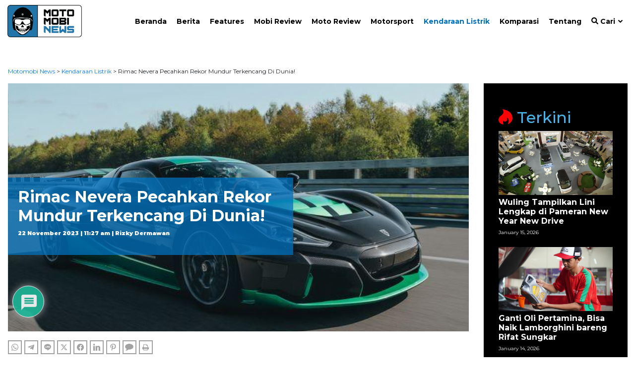

--- FILE ---
content_type: text/html; charset=utf-8
request_url: https://www.google.com/recaptcha/api2/anchor?ar=1&k=6LcwjhwTAAAAANaKoG2ulX1DtgLWJUPO_t7HGzYF&co=aHR0cHM6Ly9tb3RvbW9iaW5ld3MuaWQ6NDQz&hl=en&v=PoyoqOPhxBO7pBk68S4YbpHZ&theme=light&size=normal&anchor-ms=20000&execute-ms=30000&cb=yqtyuinfvmu4
body_size: 49065
content:
<!DOCTYPE HTML><html dir="ltr" lang="en"><head><meta http-equiv="Content-Type" content="text/html; charset=UTF-8">
<meta http-equiv="X-UA-Compatible" content="IE=edge">
<title>reCAPTCHA</title>
<style type="text/css">
/* cyrillic-ext */
@font-face {
  font-family: 'Roboto';
  font-style: normal;
  font-weight: 400;
  font-stretch: 100%;
  src: url(//fonts.gstatic.com/s/roboto/v48/KFO7CnqEu92Fr1ME7kSn66aGLdTylUAMa3GUBHMdazTgWw.woff2) format('woff2');
  unicode-range: U+0460-052F, U+1C80-1C8A, U+20B4, U+2DE0-2DFF, U+A640-A69F, U+FE2E-FE2F;
}
/* cyrillic */
@font-face {
  font-family: 'Roboto';
  font-style: normal;
  font-weight: 400;
  font-stretch: 100%;
  src: url(//fonts.gstatic.com/s/roboto/v48/KFO7CnqEu92Fr1ME7kSn66aGLdTylUAMa3iUBHMdazTgWw.woff2) format('woff2');
  unicode-range: U+0301, U+0400-045F, U+0490-0491, U+04B0-04B1, U+2116;
}
/* greek-ext */
@font-face {
  font-family: 'Roboto';
  font-style: normal;
  font-weight: 400;
  font-stretch: 100%;
  src: url(//fonts.gstatic.com/s/roboto/v48/KFO7CnqEu92Fr1ME7kSn66aGLdTylUAMa3CUBHMdazTgWw.woff2) format('woff2');
  unicode-range: U+1F00-1FFF;
}
/* greek */
@font-face {
  font-family: 'Roboto';
  font-style: normal;
  font-weight: 400;
  font-stretch: 100%;
  src: url(//fonts.gstatic.com/s/roboto/v48/KFO7CnqEu92Fr1ME7kSn66aGLdTylUAMa3-UBHMdazTgWw.woff2) format('woff2');
  unicode-range: U+0370-0377, U+037A-037F, U+0384-038A, U+038C, U+038E-03A1, U+03A3-03FF;
}
/* math */
@font-face {
  font-family: 'Roboto';
  font-style: normal;
  font-weight: 400;
  font-stretch: 100%;
  src: url(//fonts.gstatic.com/s/roboto/v48/KFO7CnqEu92Fr1ME7kSn66aGLdTylUAMawCUBHMdazTgWw.woff2) format('woff2');
  unicode-range: U+0302-0303, U+0305, U+0307-0308, U+0310, U+0312, U+0315, U+031A, U+0326-0327, U+032C, U+032F-0330, U+0332-0333, U+0338, U+033A, U+0346, U+034D, U+0391-03A1, U+03A3-03A9, U+03B1-03C9, U+03D1, U+03D5-03D6, U+03F0-03F1, U+03F4-03F5, U+2016-2017, U+2034-2038, U+203C, U+2040, U+2043, U+2047, U+2050, U+2057, U+205F, U+2070-2071, U+2074-208E, U+2090-209C, U+20D0-20DC, U+20E1, U+20E5-20EF, U+2100-2112, U+2114-2115, U+2117-2121, U+2123-214F, U+2190, U+2192, U+2194-21AE, U+21B0-21E5, U+21F1-21F2, U+21F4-2211, U+2213-2214, U+2216-22FF, U+2308-230B, U+2310, U+2319, U+231C-2321, U+2336-237A, U+237C, U+2395, U+239B-23B7, U+23D0, U+23DC-23E1, U+2474-2475, U+25AF, U+25B3, U+25B7, U+25BD, U+25C1, U+25CA, U+25CC, U+25FB, U+266D-266F, U+27C0-27FF, U+2900-2AFF, U+2B0E-2B11, U+2B30-2B4C, U+2BFE, U+3030, U+FF5B, U+FF5D, U+1D400-1D7FF, U+1EE00-1EEFF;
}
/* symbols */
@font-face {
  font-family: 'Roboto';
  font-style: normal;
  font-weight: 400;
  font-stretch: 100%;
  src: url(//fonts.gstatic.com/s/roboto/v48/KFO7CnqEu92Fr1ME7kSn66aGLdTylUAMaxKUBHMdazTgWw.woff2) format('woff2');
  unicode-range: U+0001-000C, U+000E-001F, U+007F-009F, U+20DD-20E0, U+20E2-20E4, U+2150-218F, U+2190, U+2192, U+2194-2199, U+21AF, U+21E6-21F0, U+21F3, U+2218-2219, U+2299, U+22C4-22C6, U+2300-243F, U+2440-244A, U+2460-24FF, U+25A0-27BF, U+2800-28FF, U+2921-2922, U+2981, U+29BF, U+29EB, U+2B00-2BFF, U+4DC0-4DFF, U+FFF9-FFFB, U+10140-1018E, U+10190-1019C, U+101A0, U+101D0-101FD, U+102E0-102FB, U+10E60-10E7E, U+1D2C0-1D2D3, U+1D2E0-1D37F, U+1F000-1F0FF, U+1F100-1F1AD, U+1F1E6-1F1FF, U+1F30D-1F30F, U+1F315, U+1F31C, U+1F31E, U+1F320-1F32C, U+1F336, U+1F378, U+1F37D, U+1F382, U+1F393-1F39F, U+1F3A7-1F3A8, U+1F3AC-1F3AF, U+1F3C2, U+1F3C4-1F3C6, U+1F3CA-1F3CE, U+1F3D4-1F3E0, U+1F3ED, U+1F3F1-1F3F3, U+1F3F5-1F3F7, U+1F408, U+1F415, U+1F41F, U+1F426, U+1F43F, U+1F441-1F442, U+1F444, U+1F446-1F449, U+1F44C-1F44E, U+1F453, U+1F46A, U+1F47D, U+1F4A3, U+1F4B0, U+1F4B3, U+1F4B9, U+1F4BB, U+1F4BF, U+1F4C8-1F4CB, U+1F4D6, U+1F4DA, U+1F4DF, U+1F4E3-1F4E6, U+1F4EA-1F4ED, U+1F4F7, U+1F4F9-1F4FB, U+1F4FD-1F4FE, U+1F503, U+1F507-1F50B, U+1F50D, U+1F512-1F513, U+1F53E-1F54A, U+1F54F-1F5FA, U+1F610, U+1F650-1F67F, U+1F687, U+1F68D, U+1F691, U+1F694, U+1F698, U+1F6AD, U+1F6B2, U+1F6B9-1F6BA, U+1F6BC, U+1F6C6-1F6CF, U+1F6D3-1F6D7, U+1F6E0-1F6EA, U+1F6F0-1F6F3, U+1F6F7-1F6FC, U+1F700-1F7FF, U+1F800-1F80B, U+1F810-1F847, U+1F850-1F859, U+1F860-1F887, U+1F890-1F8AD, U+1F8B0-1F8BB, U+1F8C0-1F8C1, U+1F900-1F90B, U+1F93B, U+1F946, U+1F984, U+1F996, U+1F9E9, U+1FA00-1FA6F, U+1FA70-1FA7C, U+1FA80-1FA89, U+1FA8F-1FAC6, U+1FACE-1FADC, U+1FADF-1FAE9, U+1FAF0-1FAF8, U+1FB00-1FBFF;
}
/* vietnamese */
@font-face {
  font-family: 'Roboto';
  font-style: normal;
  font-weight: 400;
  font-stretch: 100%;
  src: url(//fonts.gstatic.com/s/roboto/v48/KFO7CnqEu92Fr1ME7kSn66aGLdTylUAMa3OUBHMdazTgWw.woff2) format('woff2');
  unicode-range: U+0102-0103, U+0110-0111, U+0128-0129, U+0168-0169, U+01A0-01A1, U+01AF-01B0, U+0300-0301, U+0303-0304, U+0308-0309, U+0323, U+0329, U+1EA0-1EF9, U+20AB;
}
/* latin-ext */
@font-face {
  font-family: 'Roboto';
  font-style: normal;
  font-weight: 400;
  font-stretch: 100%;
  src: url(//fonts.gstatic.com/s/roboto/v48/KFO7CnqEu92Fr1ME7kSn66aGLdTylUAMa3KUBHMdazTgWw.woff2) format('woff2');
  unicode-range: U+0100-02BA, U+02BD-02C5, U+02C7-02CC, U+02CE-02D7, U+02DD-02FF, U+0304, U+0308, U+0329, U+1D00-1DBF, U+1E00-1E9F, U+1EF2-1EFF, U+2020, U+20A0-20AB, U+20AD-20C0, U+2113, U+2C60-2C7F, U+A720-A7FF;
}
/* latin */
@font-face {
  font-family: 'Roboto';
  font-style: normal;
  font-weight: 400;
  font-stretch: 100%;
  src: url(//fonts.gstatic.com/s/roboto/v48/KFO7CnqEu92Fr1ME7kSn66aGLdTylUAMa3yUBHMdazQ.woff2) format('woff2');
  unicode-range: U+0000-00FF, U+0131, U+0152-0153, U+02BB-02BC, U+02C6, U+02DA, U+02DC, U+0304, U+0308, U+0329, U+2000-206F, U+20AC, U+2122, U+2191, U+2193, U+2212, U+2215, U+FEFF, U+FFFD;
}
/* cyrillic-ext */
@font-face {
  font-family: 'Roboto';
  font-style: normal;
  font-weight: 500;
  font-stretch: 100%;
  src: url(//fonts.gstatic.com/s/roboto/v48/KFO7CnqEu92Fr1ME7kSn66aGLdTylUAMa3GUBHMdazTgWw.woff2) format('woff2');
  unicode-range: U+0460-052F, U+1C80-1C8A, U+20B4, U+2DE0-2DFF, U+A640-A69F, U+FE2E-FE2F;
}
/* cyrillic */
@font-face {
  font-family: 'Roboto';
  font-style: normal;
  font-weight: 500;
  font-stretch: 100%;
  src: url(//fonts.gstatic.com/s/roboto/v48/KFO7CnqEu92Fr1ME7kSn66aGLdTylUAMa3iUBHMdazTgWw.woff2) format('woff2');
  unicode-range: U+0301, U+0400-045F, U+0490-0491, U+04B0-04B1, U+2116;
}
/* greek-ext */
@font-face {
  font-family: 'Roboto';
  font-style: normal;
  font-weight: 500;
  font-stretch: 100%;
  src: url(//fonts.gstatic.com/s/roboto/v48/KFO7CnqEu92Fr1ME7kSn66aGLdTylUAMa3CUBHMdazTgWw.woff2) format('woff2');
  unicode-range: U+1F00-1FFF;
}
/* greek */
@font-face {
  font-family: 'Roboto';
  font-style: normal;
  font-weight: 500;
  font-stretch: 100%;
  src: url(//fonts.gstatic.com/s/roboto/v48/KFO7CnqEu92Fr1ME7kSn66aGLdTylUAMa3-UBHMdazTgWw.woff2) format('woff2');
  unicode-range: U+0370-0377, U+037A-037F, U+0384-038A, U+038C, U+038E-03A1, U+03A3-03FF;
}
/* math */
@font-face {
  font-family: 'Roboto';
  font-style: normal;
  font-weight: 500;
  font-stretch: 100%;
  src: url(//fonts.gstatic.com/s/roboto/v48/KFO7CnqEu92Fr1ME7kSn66aGLdTylUAMawCUBHMdazTgWw.woff2) format('woff2');
  unicode-range: U+0302-0303, U+0305, U+0307-0308, U+0310, U+0312, U+0315, U+031A, U+0326-0327, U+032C, U+032F-0330, U+0332-0333, U+0338, U+033A, U+0346, U+034D, U+0391-03A1, U+03A3-03A9, U+03B1-03C9, U+03D1, U+03D5-03D6, U+03F0-03F1, U+03F4-03F5, U+2016-2017, U+2034-2038, U+203C, U+2040, U+2043, U+2047, U+2050, U+2057, U+205F, U+2070-2071, U+2074-208E, U+2090-209C, U+20D0-20DC, U+20E1, U+20E5-20EF, U+2100-2112, U+2114-2115, U+2117-2121, U+2123-214F, U+2190, U+2192, U+2194-21AE, U+21B0-21E5, U+21F1-21F2, U+21F4-2211, U+2213-2214, U+2216-22FF, U+2308-230B, U+2310, U+2319, U+231C-2321, U+2336-237A, U+237C, U+2395, U+239B-23B7, U+23D0, U+23DC-23E1, U+2474-2475, U+25AF, U+25B3, U+25B7, U+25BD, U+25C1, U+25CA, U+25CC, U+25FB, U+266D-266F, U+27C0-27FF, U+2900-2AFF, U+2B0E-2B11, U+2B30-2B4C, U+2BFE, U+3030, U+FF5B, U+FF5D, U+1D400-1D7FF, U+1EE00-1EEFF;
}
/* symbols */
@font-face {
  font-family: 'Roboto';
  font-style: normal;
  font-weight: 500;
  font-stretch: 100%;
  src: url(//fonts.gstatic.com/s/roboto/v48/KFO7CnqEu92Fr1ME7kSn66aGLdTylUAMaxKUBHMdazTgWw.woff2) format('woff2');
  unicode-range: U+0001-000C, U+000E-001F, U+007F-009F, U+20DD-20E0, U+20E2-20E4, U+2150-218F, U+2190, U+2192, U+2194-2199, U+21AF, U+21E6-21F0, U+21F3, U+2218-2219, U+2299, U+22C4-22C6, U+2300-243F, U+2440-244A, U+2460-24FF, U+25A0-27BF, U+2800-28FF, U+2921-2922, U+2981, U+29BF, U+29EB, U+2B00-2BFF, U+4DC0-4DFF, U+FFF9-FFFB, U+10140-1018E, U+10190-1019C, U+101A0, U+101D0-101FD, U+102E0-102FB, U+10E60-10E7E, U+1D2C0-1D2D3, U+1D2E0-1D37F, U+1F000-1F0FF, U+1F100-1F1AD, U+1F1E6-1F1FF, U+1F30D-1F30F, U+1F315, U+1F31C, U+1F31E, U+1F320-1F32C, U+1F336, U+1F378, U+1F37D, U+1F382, U+1F393-1F39F, U+1F3A7-1F3A8, U+1F3AC-1F3AF, U+1F3C2, U+1F3C4-1F3C6, U+1F3CA-1F3CE, U+1F3D4-1F3E0, U+1F3ED, U+1F3F1-1F3F3, U+1F3F5-1F3F7, U+1F408, U+1F415, U+1F41F, U+1F426, U+1F43F, U+1F441-1F442, U+1F444, U+1F446-1F449, U+1F44C-1F44E, U+1F453, U+1F46A, U+1F47D, U+1F4A3, U+1F4B0, U+1F4B3, U+1F4B9, U+1F4BB, U+1F4BF, U+1F4C8-1F4CB, U+1F4D6, U+1F4DA, U+1F4DF, U+1F4E3-1F4E6, U+1F4EA-1F4ED, U+1F4F7, U+1F4F9-1F4FB, U+1F4FD-1F4FE, U+1F503, U+1F507-1F50B, U+1F50D, U+1F512-1F513, U+1F53E-1F54A, U+1F54F-1F5FA, U+1F610, U+1F650-1F67F, U+1F687, U+1F68D, U+1F691, U+1F694, U+1F698, U+1F6AD, U+1F6B2, U+1F6B9-1F6BA, U+1F6BC, U+1F6C6-1F6CF, U+1F6D3-1F6D7, U+1F6E0-1F6EA, U+1F6F0-1F6F3, U+1F6F7-1F6FC, U+1F700-1F7FF, U+1F800-1F80B, U+1F810-1F847, U+1F850-1F859, U+1F860-1F887, U+1F890-1F8AD, U+1F8B0-1F8BB, U+1F8C0-1F8C1, U+1F900-1F90B, U+1F93B, U+1F946, U+1F984, U+1F996, U+1F9E9, U+1FA00-1FA6F, U+1FA70-1FA7C, U+1FA80-1FA89, U+1FA8F-1FAC6, U+1FACE-1FADC, U+1FADF-1FAE9, U+1FAF0-1FAF8, U+1FB00-1FBFF;
}
/* vietnamese */
@font-face {
  font-family: 'Roboto';
  font-style: normal;
  font-weight: 500;
  font-stretch: 100%;
  src: url(//fonts.gstatic.com/s/roboto/v48/KFO7CnqEu92Fr1ME7kSn66aGLdTylUAMa3OUBHMdazTgWw.woff2) format('woff2');
  unicode-range: U+0102-0103, U+0110-0111, U+0128-0129, U+0168-0169, U+01A0-01A1, U+01AF-01B0, U+0300-0301, U+0303-0304, U+0308-0309, U+0323, U+0329, U+1EA0-1EF9, U+20AB;
}
/* latin-ext */
@font-face {
  font-family: 'Roboto';
  font-style: normal;
  font-weight: 500;
  font-stretch: 100%;
  src: url(//fonts.gstatic.com/s/roboto/v48/KFO7CnqEu92Fr1ME7kSn66aGLdTylUAMa3KUBHMdazTgWw.woff2) format('woff2');
  unicode-range: U+0100-02BA, U+02BD-02C5, U+02C7-02CC, U+02CE-02D7, U+02DD-02FF, U+0304, U+0308, U+0329, U+1D00-1DBF, U+1E00-1E9F, U+1EF2-1EFF, U+2020, U+20A0-20AB, U+20AD-20C0, U+2113, U+2C60-2C7F, U+A720-A7FF;
}
/* latin */
@font-face {
  font-family: 'Roboto';
  font-style: normal;
  font-weight: 500;
  font-stretch: 100%;
  src: url(//fonts.gstatic.com/s/roboto/v48/KFO7CnqEu92Fr1ME7kSn66aGLdTylUAMa3yUBHMdazQ.woff2) format('woff2');
  unicode-range: U+0000-00FF, U+0131, U+0152-0153, U+02BB-02BC, U+02C6, U+02DA, U+02DC, U+0304, U+0308, U+0329, U+2000-206F, U+20AC, U+2122, U+2191, U+2193, U+2212, U+2215, U+FEFF, U+FFFD;
}
/* cyrillic-ext */
@font-face {
  font-family: 'Roboto';
  font-style: normal;
  font-weight: 900;
  font-stretch: 100%;
  src: url(//fonts.gstatic.com/s/roboto/v48/KFO7CnqEu92Fr1ME7kSn66aGLdTylUAMa3GUBHMdazTgWw.woff2) format('woff2');
  unicode-range: U+0460-052F, U+1C80-1C8A, U+20B4, U+2DE0-2DFF, U+A640-A69F, U+FE2E-FE2F;
}
/* cyrillic */
@font-face {
  font-family: 'Roboto';
  font-style: normal;
  font-weight: 900;
  font-stretch: 100%;
  src: url(//fonts.gstatic.com/s/roboto/v48/KFO7CnqEu92Fr1ME7kSn66aGLdTylUAMa3iUBHMdazTgWw.woff2) format('woff2');
  unicode-range: U+0301, U+0400-045F, U+0490-0491, U+04B0-04B1, U+2116;
}
/* greek-ext */
@font-face {
  font-family: 'Roboto';
  font-style: normal;
  font-weight: 900;
  font-stretch: 100%;
  src: url(//fonts.gstatic.com/s/roboto/v48/KFO7CnqEu92Fr1ME7kSn66aGLdTylUAMa3CUBHMdazTgWw.woff2) format('woff2');
  unicode-range: U+1F00-1FFF;
}
/* greek */
@font-face {
  font-family: 'Roboto';
  font-style: normal;
  font-weight: 900;
  font-stretch: 100%;
  src: url(//fonts.gstatic.com/s/roboto/v48/KFO7CnqEu92Fr1ME7kSn66aGLdTylUAMa3-UBHMdazTgWw.woff2) format('woff2');
  unicode-range: U+0370-0377, U+037A-037F, U+0384-038A, U+038C, U+038E-03A1, U+03A3-03FF;
}
/* math */
@font-face {
  font-family: 'Roboto';
  font-style: normal;
  font-weight: 900;
  font-stretch: 100%;
  src: url(//fonts.gstatic.com/s/roboto/v48/KFO7CnqEu92Fr1ME7kSn66aGLdTylUAMawCUBHMdazTgWw.woff2) format('woff2');
  unicode-range: U+0302-0303, U+0305, U+0307-0308, U+0310, U+0312, U+0315, U+031A, U+0326-0327, U+032C, U+032F-0330, U+0332-0333, U+0338, U+033A, U+0346, U+034D, U+0391-03A1, U+03A3-03A9, U+03B1-03C9, U+03D1, U+03D5-03D6, U+03F0-03F1, U+03F4-03F5, U+2016-2017, U+2034-2038, U+203C, U+2040, U+2043, U+2047, U+2050, U+2057, U+205F, U+2070-2071, U+2074-208E, U+2090-209C, U+20D0-20DC, U+20E1, U+20E5-20EF, U+2100-2112, U+2114-2115, U+2117-2121, U+2123-214F, U+2190, U+2192, U+2194-21AE, U+21B0-21E5, U+21F1-21F2, U+21F4-2211, U+2213-2214, U+2216-22FF, U+2308-230B, U+2310, U+2319, U+231C-2321, U+2336-237A, U+237C, U+2395, U+239B-23B7, U+23D0, U+23DC-23E1, U+2474-2475, U+25AF, U+25B3, U+25B7, U+25BD, U+25C1, U+25CA, U+25CC, U+25FB, U+266D-266F, U+27C0-27FF, U+2900-2AFF, U+2B0E-2B11, U+2B30-2B4C, U+2BFE, U+3030, U+FF5B, U+FF5D, U+1D400-1D7FF, U+1EE00-1EEFF;
}
/* symbols */
@font-face {
  font-family: 'Roboto';
  font-style: normal;
  font-weight: 900;
  font-stretch: 100%;
  src: url(//fonts.gstatic.com/s/roboto/v48/KFO7CnqEu92Fr1ME7kSn66aGLdTylUAMaxKUBHMdazTgWw.woff2) format('woff2');
  unicode-range: U+0001-000C, U+000E-001F, U+007F-009F, U+20DD-20E0, U+20E2-20E4, U+2150-218F, U+2190, U+2192, U+2194-2199, U+21AF, U+21E6-21F0, U+21F3, U+2218-2219, U+2299, U+22C4-22C6, U+2300-243F, U+2440-244A, U+2460-24FF, U+25A0-27BF, U+2800-28FF, U+2921-2922, U+2981, U+29BF, U+29EB, U+2B00-2BFF, U+4DC0-4DFF, U+FFF9-FFFB, U+10140-1018E, U+10190-1019C, U+101A0, U+101D0-101FD, U+102E0-102FB, U+10E60-10E7E, U+1D2C0-1D2D3, U+1D2E0-1D37F, U+1F000-1F0FF, U+1F100-1F1AD, U+1F1E6-1F1FF, U+1F30D-1F30F, U+1F315, U+1F31C, U+1F31E, U+1F320-1F32C, U+1F336, U+1F378, U+1F37D, U+1F382, U+1F393-1F39F, U+1F3A7-1F3A8, U+1F3AC-1F3AF, U+1F3C2, U+1F3C4-1F3C6, U+1F3CA-1F3CE, U+1F3D4-1F3E0, U+1F3ED, U+1F3F1-1F3F3, U+1F3F5-1F3F7, U+1F408, U+1F415, U+1F41F, U+1F426, U+1F43F, U+1F441-1F442, U+1F444, U+1F446-1F449, U+1F44C-1F44E, U+1F453, U+1F46A, U+1F47D, U+1F4A3, U+1F4B0, U+1F4B3, U+1F4B9, U+1F4BB, U+1F4BF, U+1F4C8-1F4CB, U+1F4D6, U+1F4DA, U+1F4DF, U+1F4E3-1F4E6, U+1F4EA-1F4ED, U+1F4F7, U+1F4F9-1F4FB, U+1F4FD-1F4FE, U+1F503, U+1F507-1F50B, U+1F50D, U+1F512-1F513, U+1F53E-1F54A, U+1F54F-1F5FA, U+1F610, U+1F650-1F67F, U+1F687, U+1F68D, U+1F691, U+1F694, U+1F698, U+1F6AD, U+1F6B2, U+1F6B9-1F6BA, U+1F6BC, U+1F6C6-1F6CF, U+1F6D3-1F6D7, U+1F6E0-1F6EA, U+1F6F0-1F6F3, U+1F6F7-1F6FC, U+1F700-1F7FF, U+1F800-1F80B, U+1F810-1F847, U+1F850-1F859, U+1F860-1F887, U+1F890-1F8AD, U+1F8B0-1F8BB, U+1F8C0-1F8C1, U+1F900-1F90B, U+1F93B, U+1F946, U+1F984, U+1F996, U+1F9E9, U+1FA00-1FA6F, U+1FA70-1FA7C, U+1FA80-1FA89, U+1FA8F-1FAC6, U+1FACE-1FADC, U+1FADF-1FAE9, U+1FAF0-1FAF8, U+1FB00-1FBFF;
}
/* vietnamese */
@font-face {
  font-family: 'Roboto';
  font-style: normal;
  font-weight: 900;
  font-stretch: 100%;
  src: url(//fonts.gstatic.com/s/roboto/v48/KFO7CnqEu92Fr1ME7kSn66aGLdTylUAMa3OUBHMdazTgWw.woff2) format('woff2');
  unicode-range: U+0102-0103, U+0110-0111, U+0128-0129, U+0168-0169, U+01A0-01A1, U+01AF-01B0, U+0300-0301, U+0303-0304, U+0308-0309, U+0323, U+0329, U+1EA0-1EF9, U+20AB;
}
/* latin-ext */
@font-face {
  font-family: 'Roboto';
  font-style: normal;
  font-weight: 900;
  font-stretch: 100%;
  src: url(//fonts.gstatic.com/s/roboto/v48/KFO7CnqEu92Fr1ME7kSn66aGLdTylUAMa3KUBHMdazTgWw.woff2) format('woff2');
  unicode-range: U+0100-02BA, U+02BD-02C5, U+02C7-02CC, U+02CE-02D7, U+02DD-02FF, U+0304, U+0308, U+0329, U+1D00-1DBF, U+1E00-1E9F, U+1EF2-1EFF, U+2020, U+20A0-20AB, U+20AD-20C0, U+2113, U+2C60-2C7F, U+A720-A7FF;
}
/* latin */
@font-face {
  font-family: 'Roboto';
  font-style: normal;
  font-weight: 900;
  font-stretch: 100%;
  src: url(//fonts.gstatic.com/s/roboto/v48/KFO7CnqEu92Fr1ME7kSn66aGLdTylUAMa3yUBHMdazQ.woff2) format('woff2');
  unicode-range: U+0000-00FF, U+0131, U+0152-0153, U+02BB-02BC, U+02C6, U+02DA, U+02DC, U+0304, U+0308, U+0329, U+2000-206F, U+20AC, U+2122, U+2191, U+2193, U+2212, U+2215, U+FEFF, U+FFFD;
}

</style>
<link rel="stylesheet" type="text/css" href="https://www.gstatic.com/recaptcha/releases/PoyoqOPhxBO7pBk68S4YbpHZ/styles__ltr.css">
<script nonce="gOmKmouFZmcLYOqIBvj74Q" type="text/javascript">window['__recaptcha_api'] = 'https://www.google.com/recaptcha/api2/';</script>
<script type="text/javascript" src="https://www.gstatic.com/recaptcha/releases/PoyoqOPhxBO7pBk68S4YbpHZ/recaptcha__en.js" nonce="gOmKmouFZmcLYOqIBvj74Q">
      
    </script></head>
<body><div id="rc-anchor-alert" class="rc-anchor-alert"></div>
<input type="hidden" id="recaptcha-token" value="[base64]">
<script type="text/javascript" nonce="gOmKmouFZmcLYOqIBvj74Q">
      recaptcha.anchor.Main.init("[\x22ainput\x22,[\x22bgdata\x22,\x22\x22,\[base64]/[base64]/UltIKytdPWE6KGE8MjA0OD9SW0grK109YT4+NnwxOTI6KChhJjY0NTEyKT09NTUyOTYmJnErMTxoLmxlbmd0aCYmKGguY2hhckNvZGVBdChxKzEpJjY0NTEyKT09NTYzMjA/[base64]/MjU1OlI/[base64]/[base64]/[base64]/[base64]/[base64]/[base64]/[base64]/[base64]/[base64]/[base64]\x22,\[base64]\\u003d\\u003d\x22,\x22wq7DnRPCqcKCGlXCqcOhE8Ovw5LClMOvw7LDmMKywp/ClERlwo8/L8KRw7YFwrlxwrjCognDrsOObi7ClsOfa37DjcOgbXJeJMOIR8KPwrXCvMOlw4TDi14cE1DDscKswrF0wovDlnzCk8Kuw6PDgsOJwrM4w7TDoMKKSRrDvRhQLy/DuiJkw5RBNmrDrSvCrcKKTyHDtMK/wqAHIR1jG8OYFMKHw43DmcKuwq3CpkU7YlLCgMOdD8KfwoZ9X2LCjcK+wrXDoxEIYAjDrMOMYsKdwp7Cqy9ewrtKwoDCoMOhUcOyw5/CiWTCvSEPw73DlgxDwp/Di8KvwrXCrsK0WsOVwqbClFTCo3nCq3F0w6HDumrCvcKvJmYMS8Ouw4DDlgFJJRHDkMOwDMKUwq3DszTDsMOLJcOED0dxVcOXdcO+fCcMUMOMIsKowo/CmMKMwrrDmRRIw65Jw7/DgsOuHMKPW8KhOcOeF8OYU8Krw73DmknCkmPDjGB+KcK9w7jCg8O2woPDtcKgcsO7wqfDp0MLEirClirDvwNHPcKmw4bDuSfDk2Y8GsO7wrtvwrVoQinCkX8pQ8KVwoPCm8Ouw6JEa8KROsKmw6x0wrYLwrHDgsKgwqkdTEfCv8K4wps9wp0CO8OCasKhw5/DmCU7Y8OLLcKyw7zDisOPVC9ew53DnQzDmyvCjQNDIFMsNxjDn8O6JzATwoXCkVPCm2jCk8KowprDmcKlSS/CnDjCoCNhbk/[base64]/Cg8OVwpbDu8KKw6McQMKfEMOzAMOKRlQ0w6ArDi/CncK4w5gDw6cLfQBywpnDpxrDvcOVw514wqF3UsOMNsKxwoo5w5ApwoPDli7DlMKKPRFEwo3DojDCl3LChmbDjEzDujHCrcO9wqVmXMOTXV1xO8KAW8KcAjp/NBrCgxfDqMOMw5TCuhZKwrw5Y2Aww4cWwq5awoPCrnzCmXd9w4MOc1XChcKZw6XCpcOiOHFhfcKbLXk6wolOQ8KPV8OObsK4wrxZw4bDj8KNw61nw797dMKIw5bCtHHDhAhow5zCv8O4NcKQwrdwAVzCjgHCvcKyHMOuKMKECx/Cs3Q5D8Ktw5vCqsO0wp5tw7LCpsK2LsOsIn1ELsK+GxFEHVXCt8Kkw7cVwpLDtwTDmsKsWsKsw7Q0fMKZw7DCk8KSYiHDvlLCrcKeRsOmw6PCqivChiokLsOAGcKlwoTCr2XDgsODwonCgMKgwq0zLCTCssOXGkAKUMO/wpUVw5JlwoTCkW1sw6EJwpLCpyUZc0Y0HWDCsMOHV8KAUFInw4RuQsOlwq58S8KGwoAbw5bDiFFbScKuBXFrYMOaU0rDj3/[base64]/DpcO8acOtw4scJS7CvcOXOAQ1w5dWWMKZwobDgxXConLCmMO2D37DhsOUw4HDgsOQUDfCqcOAw5csd0HCqsKiwolfwqXDimFLeE/DqX3ClcO9TSjCscOVBW9yIMO7AcKHOMOfwqoKw67DnRhRI8KHP8OQBcKaNcO3WB7CgE/CoEfDtcOfP8OyF8KNw6JHVsKsaMOQw6kiw58jXnNIe8OVSW3CqcKywonCucKbw47CkcK2G8KKQsKRe8OHP8KRw5N4wpvDiRvCoFoqRGXCocOVZxrDqXE3RFjCkXYFwqdPEsO6Cl7DvCVlwqYywqPCux3DkcK7w7diw4QOw58CYj/DiMOKw4dhe1lRwrzCkDPCqcODEMOsWcORwqDCiB1UAVBsaHPDlUPDnDrCsUHDp1MwPjo/b8KiMz3ChkbCuGzDpcOLw5bDkMO6JsKLwpUSMMOkMsOVwrXCpkPClA5jPcKDwqEGLCZHYENROMOFGTfDmsODw5xkw4FxwpgcFWvCmHjCqsK4w4nDqlMUw7nDiVc/w7jCjEfDkS99KgPDq8OTw6rCo8KWw71nw4vDtU7CksOGw7bDrkLDmBXCscK0YR12RcO/wplfwofDjkNMw7ZOwp5ICMOpw6QbTibCqMKywqNLwrI4XcOtKcKrwrFvwrE0w5t4w4fCtDDDn8OkY1LDkhV4w7TDuMOFw5pLJBfDpsK/[base64]/DgVpLwpc2fMK+fFPCusK3wpbCpcO9w47DqMOtP8KUBMOxw7/CmyfCu8Kuw5lLIGhpwoLDpsOsXsOREMK4NcKdwpZmPm4UfwBqCWrDugvDvnnCjMKpwpHDlE3DssOXG8KLV8K3FGoBwrgwOE4jwqwZwqvDicOWwod9RX7Dm8OiwpnCtGfDqMKvwoZiZMOZwoVLKcOmQW/CnxVowoZXY2bDsAHCvSTCuMKuAsOBMy3DusOxwr/[base64]/[base64]/[base64]/w7tJwrrCkMKYw7RuXcOSw4PCgSbCgCjClkDCsMKvwrlMw73DqMOiPsOtR8KVwpwlwpl5GDnDtMOfwpHDkMKWCUbDncKow7PDiAkQw6M1w449w7l/I3ANw6fDvMKUSQBkw4dZXzFBYMKjTsOqwrU4SXTDhcOMRX7DuEgJNMOhBErCisKnIsKsVXpKTErDrsKbWWFMw5rCsgnCmMONOQXDhcKrHnR2w69/wpQhw5whw7FLYMOAAUDDlcKZFcKGBW9FwrfDtxPCi8Kzwop5wo8NeMOzw7tow5t+wqrDpsK3w7FpCW1JwqrDlMK1LsK9RCDCpChiwoTCi8KKw649Al1Hw7nCvMKtURptw7LDlMO4YsKrw7/[base64]/f8Kmw5wnw78kw5tmw5ZANn8aXxvCsHMQwq7DucKCWS/[base64]/CuSd9wq/CoUELw73CgRAcWAcQS1ltcgZgw4cfb8KVUMKpDzDDomLCnsKWwqwzQirDultrwqzCgcKswpnDrsKVwoHDt8OLwqkTw7LCoz3CsMKmTMOmwppsw4wBw5xQGcOSck/Dvhlrw4PCqMOWRFzCvD0TwpUnI8ORwrHDrkzCscKCQBjDgsKWX1rChMOsYTjCjxDCuj0mKcORw7oCwrXCkzXCl8Opw7/DicKeNcKewr5Gw4XCs8OTw4NJw5DCkMKBUcObw5YoUcONVCBAw5XCvsKNwqwsVlHDolvCtQIifwdowpPCncOvw4XCssOvU8KXw5PDvHYUDsKEwoxiwr3CoMK1HyjCusKuw7TCmHYMwrLCnxZqwp0/esKhw7oCWcOacMK7ccOUZsOGw6nDszXCi8OQQ2gQHF7DncODV8ORH1o5Xzw1w41ewoZVccOlw6smbA8mMsKPWMOaw7HCuQ7CqsO3wqrCkDjDuznCucKWCcOrwqRvfsKdQcKYQjzDr8OuwrLDi20GwqPDo8KheR/DusKkwqrDggfCmcKAfHIuw6dJKMOvwqMRw7nDmDLDqB0QY8Ohwq4vH8O9eG7CjA5Ww4/[base64]/DgcKVw4pJw73CrMKAIcOyw4bDjDLCr8K6GsOFw4fClx/[base64]/DmSvCnlkzw4wcBCnCljfDocK4w4QSbDXDg8K/[base64]/R0vCmTtzIMO3XsK7dcOQw7PDgcK0FhoUcsKEeAvDqMKewqFifU8JT8OzHRp3wrjCtMKoacKzHcKtw6DCqsOfE8OMR8Oew4bDmcO7woxnw5bCiVkpY1FDQ8KID8KSSV3DjsK7w4NbDGc/w5vCi8KdHcKMLWDCkMK+dmdwwqNeZ8OYDcONwoUNw6B4LMOTw6IqwpsZwqnCg8OzPCtaMcK3aCTCq0LChMOjw5ZTwr0Mw48Hw5PDvMOyw5jClWHDplHDscOhTcOJGxlLZGTDnAnDvMKbDmBhYihzKmXCsGt4ekpQwofCjMKeBcKfBBBLw5/[base64]/UVF7UsOcL8KmwqPChhfCtFDCnMOJInp9WMOWeTdgwpUnQUgHwqM3wqXDusKCw43Cq8KGSG5lwo7ChcONw5M6AcK7FlHCm8O5w7hEwoA5fmTDvsOgH2EHED/CqwrCoQ0gw6sOwoQWIcOJwoNiIcONw7woS8O2w4I5D1MiFw1RwoLCh1Awd3PCgU1TXcKudAxxPmhPIhlVI8OBw6DCi8K8w5pJw7k1TcK5CsOWwrgAwqzDhsOkbj8gDy/DmMOFw59kWsOdwrXCn1NRw5vDmwTCiMK2OMKBw4lMO2Y1BiZJwpdldibCjMKRO8OGXMKGZMKAwrXDgcOaXFFRUD3Cq8OUC1PDnWTChSQCw71ZJMOVwplFw6bClVNjw5HCvcKEw6xwZcKSwpvCs0nDusK/w5pOHzYhw67CjcOCwp/CuSIleUwQPVfCrsOrw7LCusOTwrVsw5ATwpjCssOJw7N3eWHCvzjDo0RSDEzDncK8YcK5TkIqw6bChGJhTDLCqMOjwocAWcKqbTR0YGNKwoI/[base64]/[base64]/DusOsw5tRRilJw5AnOMKuw6LDnh8zw6XDulfDrgXDsMK+w5BPdsK2wpxpBR1ZwpzDoFxIaEZNdsKiWcKBVAnCh3XCu1d7CAJXw4DCiGAPd8KODcOzXBzDl3BkM8KWw6sPTsO+w6RKWcKxwo/Dk2oQAXRnGjw1G8KDw5nDr8K4RsOvwolJw4bCkjXCmTFjwo/Co3TCtsK2w5gTwrXDsmfDqxFHwq1jw7PDvhYFwqIJw4XCm1TCtRp1Lm9YUANowoDCkcOdD8KlZxsiZcOlwqHCrcOGw7LClcObwpNyEBnDrBEhw7w1RsOpwrPDqmDDusOow4sgw4rClcKqRhPCkcOxw63Co0kaD3fCqMO/wrl0Am0fc8Oww6HDjcOVMH1uwoLCrcOowrvCr8KRwqlsDsOLNsKtw4Y4w5LCu2lxcTRMEMOlX1/CusObaVtTw63CisOYw5teOSzCrybCgMOYEsOnZx7CgjpEw5oMHHvCisO2RsKIEWRdf8KBMHFTwogyw7XDgcOQCSnDun9bw7zCscOVwrFYw6rDqMOAworCrGDDuxkUwo/DvsOjw587Q2BNw4dCw74zw4XClH52d3/Cs2HDjgh1ezF1McKpYCMvw5hIXzdVew3DqFMrwrvDiMK8w5AKHFPDi0Ekw74qw47CvDBuTMKfaS9CwrV7NcO+w5ILw63CkVo5w7bDmMOFJhbDgAbDsj1/woAkK8Kfw4oAwrjCnsO9w5XCvxtNZMKAf8ObGQvCrCbDksKLwoplYsOhw4suVsOCw79uwqZVDcK8HmnDu07Cs8KEFHYRwpIeITfChy1LwoLCn8OuRMKXXsOYOcKcw5DCscOowp5jw7dabSLCh2dWTGtMw558d8KAwoIEwoPDtAA/CcOxODlrQcOewoDDihlRwo5xHArDty7Cl1HCt1bDgsOMfsK3wq96FRBpwoMnw6pbw4d+WE/Dv8OvGzLDuQZqMsKUw4/ChzF0YVHDo3vCiMOIw7l8w5ckEGlmIsKfw4Zpw6NSwp4tUQ9GE8OBwpNnw5fDtsOoKsOsUVd2ZMOTbE5oTDHCksO2PcOxQsOrecKLwr/CpsOew4dCw6YSw73CjnF8cUZnwpfDksK4w6tBw70vYSApw4vCqUTDssOvPU/CgcOvwrDCqS7Csl7DtMKxM8OhdMO3X8K1wo5Kwo9cMU7ClcO/a8OzETFpT8KYPsKBw7rCpcO3w50FPjzCkcOGwq93e8KXw73Dhw/Dn1RiwpYuw455wpHChU9Hw4vDs2nDl8OZS04/IWQJw7jDhkQ2wot4OCIucytIwql8w73CtEDDiyfClHBPw7w3wr0mw61bWMKhI1rDqhjDlcKtwptwFE8pwqLCrzULSMOpc8K/KcO2MHMEBcKaHBtmwpQSwqtidcKWwojCj8KcGsOww4nDo3pYH33CvHDDkcKPbBbDosO4HCl/IcOKwqcRJUvDmFvDpDDDkcKeUU7CssOqw7o8KktAPRzDmF/Cp8OdPW55w4xXfQvCvMK/wpUAw4k9JcKmw5oHwpfCn8ORw4oJEwR2TknDpMKKOyjCoMKkw53Cn8Kfw7Q9LMONc2tHYxvDjsOOwr58PXDCkMOkwqJmSiVkwo8cHGvDqS/ClRQEw7rDj0XCmMK8J8Kaw58Vw6MQVBAtWTF5w67CrSN1w6DDpRnDijhNfRnCpcOrV2zCnMODbMOdwrBAwo/CsXQ+wq02w6hww4fChMOhc1nCpcKpw5/DmhXDrsKKw5PDhsKIA8KEw4PDqWcuFsKXwotmMllSwrTCnhHCpC8XUB3CgS3ClxV7GsKdJScQwqsMw40Kwo/CrjPDtDbDiMOnSFITNMOPcgLDjE4MJww/wr/Dq8OmLUs5TsOjQsKWw6QRw5DDpsOwwqNEZiU3IQ1vMMOEdsKrVMO8AVvDt3fDj1TCk0RPQh0GwrM6NHnDsE8wIMKXwo8pasKow5Zmwqhywp3CvMK8wqPDhxDDj1DClxZUw7ZUwpHDoMOxw7PCkgIewoXDnFHCv8Kcw5B7wrXCokTCi01vTW9ZIC/[base64]/w450aMO7w6QxCsK1w4dNw64IKEzDosKTGMOxWcOEwprDkMOUwrpDY38jw5zCumRdEWHChcOnIidvwo3CnMK5wokHbcOJPXhhM8KWBcOwwonDlsK3DMKow5zDp8O2TcKAI8KoYxJEw7Y6Xz5bacOfPgtLbF/[base64]/DpUHCt8KZw6fDlnE2W8ODw4PCs8KQW8OLwrBmwpLDt8OId8KVRsOTw6rDrMOzJREEwqckPMKeFcOpw7/ChMKzDDB8RMKXT8Ohw6cIwq3DpMOXDMKZXsKELVDDlsK3wpJUScKFPyM9EsOFw4QMwqoNR8OkP8OXw5pSwq8CwobDr8OcQDTDrsOVwqw1DxDCg8OMAMO/[base64]/[base64]/[base64]/CtxPCnA82w4PCnnYHUHbDuFZqw73Clj/[base64]/DgsKvbmvCuwo5wovDsw0jC195BV1iwqo+dw4WwqrChixIKHvDmVjChMOGwohUw6fDkMOrEcO7wosywqbDshNMwqvDkV7CiA9mw7dXw5hNesK1acOSQMKQwpVnw7fCl2Nnw7DDhzJUw60Lw7xGYMOyw4kbIsKjBcOqwrlpdMKeLUzCiQTCksKow7kXJcONwqnDq3/DlMKfXsKvHsKYw7k9MyILwpprwrHCqsO9woh7w614GG4DOz7Ch8KDS8KJw47CmcK1w5NXwoRNJMKZG2XCnsKzw4LCs8KEwq1GB8KQQGrCssKHwp/Cum5cZcODKhTDnWnCmcKsJn9iw7VDE8OXwpzCh3gqP1tDwqjCvQPDucKyw5PCnhnCkcOYKzTDsUM3w7FCw6nCsFLDjsO/wo/CgsKMRGkLKsK/f10ww47DtcOAIQltw7kLwpjDusKAf0RoWMORwrMbecKHHChyw5vDk8Ojw4NdYcO6PsKZwrIIwq4hXsOgwpg6w73CssKhHG7CvsO6w7ddwqpjw5XCisKgNXlpNsO/JMO0OFvDpVrDl8KfwowmwrV5wrrCo0kiY1/DtsO3wr3DnsOuw7TCpHozGl8Pw4oqwrPCvmR2AV/ChX7CucOyw7XDiCzCsMKzCmzCsMOyQQnDo8Kow5JDUsOQw7HDjQnDvMKib8KocMO/wqPDo3HDicKSbMObw5/[base64]/wo/CvEzDixZaG1xgKcOrw64Ow5x1OEARw6bDrVbCkMO4KsO8VyTDj8K+w7oow7I8ZsOmFHTDtXzCs8O/[base64]/CpcOgw5MZwobDhD/Cs8OvBQTCgcKXQltawqjDicOYwqUAw4TCpQ/CnsOMw49DwpvClcKAKcKDw40dKEYFJ1jDrMKSBcKrwp7CsC/Dg8Kgw6XCk8KPwqvDhwUAJzLCvAbCvn4WNSJ5woAVYMKlTl9vw53ChTvCt0zCp8K1W8K7woJlAsOZwq/CsTvDozIZwqvCocK3dS4pw43ClxhqPcKbVSvDq8ORZsOuwqgGwocRwosZw5vDoA3CjcKkw6YLw5DCj8Krw7haYC/CpSbCo8OcwoFHw6vDoUnCoMOCwqjClX1Ze8KowpYkw6sywqA3ZXvDvGYqSjrCrMORwpjCpn8ZwpYpw7wRwobDusOST8KRN13DncOzw7PDjcKtHMKgdh/DpXJGasKHNWlaw6HDrFLDqcOzwollFDIhw4hbw6DCn8KDwrXClsKSw54RDMOmw7lKw5DDosOcEsKGwpdcF2rCv0/CqcONwp3CvA1JwpF6CMOzwrTDk8KPecKfw4x5w6PChXMQSgchAFo1HR3CksKJwrBDejbDp8OHGhDClCpmw7fDm8KcwqLDgcKwXAB7eS1sdQxLSA/CusOsAQsew5bDkArDusOXFVV/w68kwqN2wqDCtsKmw7laP1tLN8OSZjJpw7IEZsKPPz3CtcOlw7lowrrCucOBScKhwrvCi3TCrCVhwoLDoMO1w6fDpUjDjMOXwp3CoMORJ8K3PcKTTcKNwo/CksO5H8KTw5HCr8KOwppgah3DtXTDkE53wppDDcOTwoZYJMOmw7ULaMKeSMOMwpU+wqBEdA/[base64]/CtsO+w7fDpsOwUggbwonCrMOfPGIbw7rDmFA5VcKXVlR8GDLCrMOmwqjCksO9SMKqcH0Jw4VuaB/CqsOVdl3CqcOkQ8KmaGDCtMKuKw04OsO6RVHCo8OXRMKOwqfCm359wpXCi3QiJMOnDMOoQVoOwqHDsjdQwqgcS0sqFSUKOMKnMV0Aw7E/w7vCgRQyLSDChSTCgMKdWlkUw6BwwrZbD8OIcn0nw77CiMKpw6QxwojDjH/[base64]/wogPaF/DoMKKaSJVTGJFwoZPInnCmcOcQ8K5K0dVwqpMwoVvN8K5TMOUwp3Dq8Ktw6LCsX8/BsK0BlrCmiB4SQUhwqZbQWIiTsKNFU0bVn5gcXscZgYyMcObOgxxwqrDoE7DicKIw7APw6fDgzrDvjhbIcKPwpvCsxsBA8KQbXbCvcOBwoAXw5rCqHsIwq/CvcKvw7fCucOxMsKGworDoHBqN8OgwrtqwpA7wpw+VnMCQEpYMsO5wrrCtMK3TcOhwqHCsjBCw5nDgBswwqUBwpspw70qD8OBDsK9w68MKcO4w7BDSH0JwrkoNBh4w4w6K8Oswp3DkwzCl8Kmwq/Cpj7CkC7Cl8KgUcODfsKkwqZiwqgXP8KSwpcva8KFwrdsw63DpCLDoUYmagfDjiA7GsKrwrnDlcO/c0bCqRxOwpciw7YVwp7CjFEmSm7DocOjwqAFw7rDkcKiw5xHZwtvwoLDm8OcwonDv8K2wo09ZcKLw7nDn8KsR8O7BsOMJQZUZ8OqwpfCiwsqwqfDpX4Zw4tbwojDjzVIS8KlCMKLBcOjIMOUw6MpIsOwJzHDk8OAOsOgw5cqVmHChsK4w4PDgDnDqFAoQm9uOyo1wp/DjWvDmzXDqsOXAWvDkgfDmSPCpDHCg8KXwoEowpg+T0cEwq/DglAqwprDuMOZwpvDkEckw5/[base64]/DoMKkQMOlwr7Dmws7wqHDsEdnw44BF8OhEXHCnlLDlTbCqsKSGMO5wp8EacOvGsOHBsOYC8KkbmHCpR9TCcO8esKYR1IYwoDDisO8wo0jJMOmGiXDkcKKw7/[base64]/DrsKPTEDCisKaw4sbwrDDncK9w7/DrjJmHRMkwohpw5smVxTCjRkXw7LCnsOwECwmAsKewoTCilAcwoFWTcODwpUUYFTCvGbDhsOUaMKxVk07E8KIwrktwofCmxxsIlUzOwpywoLDplMGw7sywrpLJmTCrsObwpnCoCcaZsK2KMKhwrQGIH9cwqtJNcKcP8KRNnJBExzDnMKMwp/CtcKzfsOgw6vCqiQFwp/DvsOQaMOAwo4rwqHDqh1cwr/DqMOzdsOSTcKPw7bCnsKkFcOKwp4bw6DDpcKvRSo+wpbCnXxgw6xvLmdlwqXCqSDCrE/[base64]/w4HDqVXDhMK6w6PDmcOkFMKjfMOMESAXwofDqT3CkC7DnEV5w41Ew7/[base64]/Dg8KPNMOVaybDscK0wqopwpbDusO1w4XDgzbCpUnDjsKzaQjDk0DDq2t5wqfCkMOAw44SwpDCusKjGcKlwqPCv8KKwp9Kb8Khw6HDqRrDlGTDrDjDoDHDlcODc8K9wqrDrMOBwqnDgMO8w4/DhUzCoMOsAcO0dATCvcOqNcKPwpMvXHJ2WMKjVcKCNlEPSWnCn8OFwpHCjMKtwrQXw4EdZxPDmGTDvFHDtcOqwo3Ch1AWw5g8fhMOw5DDgBrDsSdqJXfDqhpNw53DgQTCvMK+w7bDrCjCnsKyw6djw783wrhcwoTDpcOHw4/CnmdoERpETAIJwrfDp8OjwrDCpsKNw5nDsXzCkTk2SANfOMK8ImbDiQIzw6rDj8OcC8KcwrhkL8OSwrDCk8Kvw5ctworDvsOFw5fDn8KEX8KxUj7CpMKAw7bCpmTDqSXDusKswozDqTpXwoMfw7ZdwqXDjMOmeh1lQBzDmcKTEDfDmMKcw4DDnSYcw7fDiV/DocKqwqrChGLCmTE6IHE0woXDi2rCo3lsa8OTw5YjRWPDvShbYMKtw6vDqlpxw5zCu8O0exnCkjHDsMKiaMKtUWfDpsKaBhg/G3c5LDNUwrPCr1HCsiFQwqnCqgrCuRtlXMK4w7vDv23DnicVw6nDi8KDNB/CtsOQRcOsG0Akaz3Dih5mwoBfwrPCgF3CrBg5wrLCr8OxQcOdG8KRw5vDuMKtw492DMOiLMKJHi/CiF3Dih48VSnDs8OHwq0gLH1Cw6bCt3oUZ3vCqXtOJMKudHxyw6bCpA/[base64]/CkMO/NMOxwpNjYcKCcicKw7sew6jCjcKnDSpJwqs3w7nDilUawqV2QyZdPcOUDTPCm8K+wpDDrn7DmQYiezwAZMKoE8KlwqfDig5gRmXCpsO7M8OncGpLNVhAw4/DjhJQGnQEwp7Cs8Okw4NZwozDoWcSaz0Kw5XDkR0aw7vDlMOqw5Y+w4MFAlrCtsOiW8OVwrgJBsKxw519Mh/DnsO9IsO6X8KxICfDhlDDnSbDt1rDp8KvW8KkcMOJEmXCpifDnA3CksOwwqvChsOAw7UGYcK+wq1bOFzDi2nCoTjCrlbDhlYRWQfCksOKw4fDrsKAwr/Dh2N2UX3Cj1l2D8K/w73CjcKQwoPCrDfDnyZcXREQdFFpYQrCnVbCtsOawofCmMKlVcOfwpjCucKGXjzDizHDuXTDt8KLP8KewojCucK3w4jDksOiGiddw7llwovDtApbwoPDqsOFw68Jw6BQw4PCncK/fS3DvVDCosOpwpF1wrIQa8K4wobCoXHDm8KHw43DscO1JSrCrMONwqPDrhPCksKJDlvCjnEkw57Cp8OMwqg+OMOnw6LCr1tEw5dZw7XCmsOZQMKUISzCqcO8ZyvDjSlIwp3CvSFIwoMzwp5eFEzCnTVQw4FBw7QswpN/w4RgwrNrUBDClWrDh8KLw6TCpcKQw4oaw4VNwqQUwpjCu8KZGAwQw6cWwp4XwqXCtivCq8OJccKUcEXCgWIyaMOpfQ1DcsKBw5nDogfCg1cXw7Vjw7TDi8KUw491WcKjw70pw4FWdUcBw7cxf0xGw5rCtQTChMOcPMOhMcOHWGMTVyNRwq/CtcK3wpltXsO0wqo4w5gQw6bCh8OZEDJlBXbCqsOow6LCpUPDrMORbsKyPsOFUQfCocK0ZcORAcKFQVvDqhU8K13CrsOKLMKVw5TDhsKeAMOqw40Sw4IcwrvDkSwnYxvDmT/DqRlHAcOST8KhacKIGcOtJsKMwp8Kw6DCiDPCusOTHcODwqDCvy7CicOew5xTehMpwp8owqzCsivClTzDphA2TcOPP8OWw6lQGMKEw49iTmjDpGxrwofDrSrDnkB9ShbDgMOkEcO+H8Omw5oYw6wQXsOaK0xfwp/[base64]/ClVjDgwDCocOQwobDrsOiwpvCg8ONwpPCn8KPf3NSH8KOw5d2wqIKTHXColLCscK8wrXDjsOVPsK+wqLCmsOFJ1EoCSU5UcKZZ8Odw4XDj0zClh4RwrHCqcKBw4LDr3rDo0PDqkLCtGfCiEJWw6UGwodQw5hTwoLChD1Jw4YNw6XCr8OsccKiwogULcK3w7bDhE/[base64]/[base64]/DuU7DgTBZEcK0w4LDtHAgw6TDhU5fw4oaCMK2D8KKScKcIsKuDsKUYU9vw6B/w4TClAd2HgEOwrHCscK3MC5SwoLDoToPw65qw53CjAvDoCvCiBfDlsK3e8KLw6R6wqISw7cZIsO1wqrCmnIDdcO4RmTDlGrDj8O9bATDnTlHFENtXsOUCxscwqgxwr/DrG9Sw6TDu8KVw5nCijBgPsKmwpDCicOrwpxxwp0oFkgxaxvCignDjyHDul7Cj8KaAMKCwrDDvTfDpX0Nw4wsXcKwNmHCvsKpw5TCqMKiNsK2Whhxwpd/wrQkw6c3wroBSsKLFgM3EB17ZcKOFlnCj8ONw6VCwqbDrBVdw4B5wqMowrN2cE5HNmNvLsOkeFHClk/[base64]/[base64]/ClxkEMsO6wrLCisKjbcKSVAbCkTTCtWjDtsOgdcKsw4Mzwo7DtTk2wp1sw6DCg2Mdw7rDj2nDssOewo3CssKzMsKDfGEhw7HCu2cTCMKww4oTwpp7wp9MOQlySsKlw7AKYQtbwolDw7TDnS01RsOTJiMkGi/[base64]/[base64]/Dl8OSKGLDkG89McK1FlnDj0QNCsOjwoDCgcO+wq7CkcOsDF/DjcK9w4w+w6LDunLDihkWwpPDl106woTDhsONHsKJwpjDv8K9DzgcwrPCiFIVAMOcw5cuZcOAw7sycF1RCMOufcKzamrDliNRwqRTw4vCosOOw7VeSMO7w5zChsOFwr/[base64]/ClsKywrzCjMOxwqYBKMOzw7bDjlIawpXDocK0w7HDmAtJMcK0w4xTUxR/MMO2w7jDuMKZwrRQaC9bw4sHw5PCjgHChhRhf8Ovw6vCggjCiMKOUcO1Z8O7wpRMwrV4Fj8Gw7vCtnvCq8O9K8OUw6pcw6xZC8OVwpt/wrjDpHxcNEQTRWt1w7R+ZcKTwpdrw7TDk8O3w6oPw4HDmE/[base64]/CmX0kw67Cp2bCnVPDl8KQVXnDkVl4HcOvw6Erw6MdAcOxIUgqUcKxT8OXw7tdw7UiPE5pWcOnw6nCo8ONJsKDHjLDvMKeKsKTwo7DisOMw5kPwoHDmcOpwqd/[base64]/CugNwYcKACcOYMXLCksKVCHDCusOTw5U2w7x2w4lyBcKcbsKMw40fw5HCqVPDvMKvw5HCqsOqDDsawpRTAcK/R8KBAcKLasO+LCzCoxlLwpXDq8KawrnCrBQ7UMK9CxszHMOMwr1fwphGaGXDtxEAw70qw5HDicKjw682UMOVwp/[base64]/[base64]/DksORw7fCk8OLV8OCMMK2UsOrQMOVwrBHRMKUKDkCw6jCg3/DkMKrGMOmw4gbJcOgGsOCwq9Bw5ESw5jChcKzfn3DozDCn0Mtwq7ClUXDrsO8ZcObwpUabMKzJQVnw5RNJMOCFWMTQklgwpPCrsO9w5TDo11xBMKiwoMQJnTDt0MKfMOfLcKDwplgw6Yfw5V0w6HDh8K/GsKqWsOkwr3CuBrDqGBjw6LCkMKmG8OEU8O5V8K6XMOLLMKVZcOaPnNtWMOnP1hAPGYbwrVMJMOdw7TCmcOswpPCkkjCnhjDscOxVcKKO11SwqUADhpuCcKmw4crLMK/[base64]/DMKKw4nDrSl1w47Do8K1ZsKgNSzCgjAMwq7CpMKhwpDDvsO4w6lHDMOhwp8AP8K4HwA/[base64]/Ck19Dw4/[base64]/wpkTbXhzIhpRwohNwqHCs10fGMK0w5LCgSsSPiLDrzd3LMKLbcKTU2LDkMKcwrwVLMKXDghfwqsfw6fDnMOaFDjDmELCmcKNAFYzw7/ClcOfw6zCkcOiwqLCnH86wqnCtBXCssOsCXtZWwIJwozDisOxw4jChsK8w7k0cTMjWVkTwobClUzCtE/CpsO/w47DrsKrSUXChmfCh8OWw6rDssKSwpMGLzrDjDY7BhrDtcO2RVXCkUrDnMOXwpnChBQlbys1wr3DkX/DhUtNFAhIw5bDt0pEVxU4HsK9ZMKQABnDscOZX8Otwr96bkRzw6nCvMODB8OmAigXR8Oqw6jClUvCu344wpDDo8O6wr/CscOdwpfCusKHwpkAw5DDiMKDO8K/w5TCmCN+w7J7YnTCocKPw7jDqMKCDsOiRFPDt8OUDx/DpGbDo8Kcw7wTJ8KGw6PDsm/[base64]/[base64]/Cg8K9MsO1w5NowpLCvRXCrcK0woNCw7JOwprCoVsnTcK8QS4sw69BwoQVw7jCnFMaV8KYwr9WwqPDssORw6PCuxU1N1HDj8KtwqsCwrDDljZFbsOuMsKuw5VFwq8FYRbDhcOowqnDojUfw5HChmc8w6rDiW01wqjDnGdywp5hFx/Cs0PDnMOBwo/[base64]/CpsOxalTDqMKednw7XcK0cMOaw73DuiLDmcKjw4jDpsOswrvDiWVnBDwgwqkVIC3Cl8K+w5Usw4R/w75Bw6rDvsKrNhIGw6B9wqnChmbDhMKAP8OXF8K+wo7DgMKKcXwWwo43akE8DsKjwp/CuRTDvcONwrcqCMK2VD8Hw7jCpXvCoA3DtUbCjcOcw4VKe8Ocw7vCr8K8S8ORwoVPw4vDr3bDtMOeKMKUwpUcw4ZPb3hNwoXCr8OGE1VnwoA4wpbCv1saw68kNGIrw5ofwobDlsOmGx81WS/CqsOiwodhAcKJwo7DvMKpP8KtZcKSOsKuDWnCn8K5wpjChMO1EzRXa03DjStuw5bCtlHCgMODFcKTFsOJWhpfBsK9w7LDqMKgw5NFN8OqV8KxQMOKJcK4wqNGwpMqw7LCuU0SwoTDjXFswpXChjFxw6XDrjd5aFV/ZcOnw6MdRMOWOMOpa8O6HcOVYlQEwodOGxXDjsOHwq/[base64]/CqVvDqcOlMgYDCMK1eRtZcAw6SzXDoTo1w5XCtXMCIMKwC8OJw6HCiVLCpmx8w5QsccKzIRRcwogkE3zDnMKFw7RJwq0DWATDtG8rQMKFw5ZEIMKJLgjCkMKuwp3DoHvDrMOqwqF+w4E0UMO9Y8K/[base64]/wp3CiwfDpy9DalbCpjQqwpnDh3FDIMO2SsKtSGLCkljDjU9JaMODOcK/w47CtGZww6rCk8KJwrpoNiTDlGhxHj3DszE7wpHDtlTCq0zCiQRRwqs7wqjChEFRE0cTccKrMnclN8O4wpgFwroxw5IswrE6cg7DglleHcOuSsOTw73CusOAw57CmWU8SMOIw58oS8OzLUY9Qww2woEWwpd/wrDDjMKOO8OYwoTDrMO8XD0uJE/Cu8KvwpM3wql9wrzDnTHCo8KPwownwp7CvyDCucOFOQc6Dn/DgcONdAQJw7vDgBTChcOOw5BEL1ACwoA/DcKMdcO0wqkmwr4mBcKJw4HCpMOuN8KMwr10OyPDuzFhA8KcdTHDo30pwrzCs2MFw5UGJsKxSmXCuGDDjMOuY3rCrlYiwoN6f8K8TcKZRlE6ZgnCvGPCtMKJV1zCpnrDvCJ5F8Ksw7YMw6vDjMK1SnM4GlIKRMOrw4jDksKUwoPCrlE/w7kraC7Cp8OiDSPCmsOnw7tKDMOAwrLCkgc7bsKxBHfCryjDn8KyVjNAw5k+QDvDjjxXwrXCvwvDnlhLw5Qpw5bDrXkOEsO3XcK0wo0mwqgLw4kQwqfDksKCwoLCjz7DkcOdfhLDv8OiLsKuTxLDtkwfw45EfMKLw5rCoMOFw4lJwrsJwqgzSx/DkkbCmVEuw4jDgsOLc8O5JkUowoMuwqbCscK1wo7CncKqw4DCkcKzwqdaw6slHgcCwpIKa8Oww6bDtSJnCVYqUMOewrrDqcOjKF/DmHvDtxBCOsKLwqnDtMKrwonCrW8nwp/CtMOoJcO6wos3bw3ChsOIXAU+w6vDr0rDnDNZwoNtIkRbUnzDoGbDlcKAH1bDiMK5wocDR8Oowo3DhsOiw77Dm8K+wrnCoTLChHnDm8OYd1PCicKaSgHDnsO4wrjCtE/DrMKjOCXCjcK7b8OLworCowfDqhlEw6klCGHCkcOJMcO9fcK1D8OsScKvwqoGYnXCsi7DksKBJ8K0w7fDsA/Ck0gNw6DCisKMwp/CqcK5YyHCi8Oww4EvABzCs8KBKE83QFrDsMKqYQ84ecKOGsK8aMKmw57CssOtQ8KzfsOcwrQCUkrChcObw4zCgMOcw55XwqzCpzkXIcOBPGnCpMOJYHNmwrdWw6ZlLcOnwqIDw4dJw5DCm0LDjcOiesKkwrAMwrhkw6TCvT0lw5nDslHCssOCw4NvTwV/[base64]/CsCTDiFnDl8KOLsOuCMO5RcKtw7gRwrjDu1jCvsOdw7URw5woFSUtw6p+PndTw6QYwrZiw7I0wpjCs8OzaMKcwqrDhMKBCsOIC0FoF8KGMTLDmXrDsx/CrcKOAsO3PcOEwog3w4jClkvDpMOSwoHDh8O7IFpGwokTwpnCocKQw5svMUIHZcOSeyzCm8O1d2TDv8K6UcKtV0jCgzIFWcKMw7fCmyjDpcODR38/wqg+woomwpRaL2I5wpJew4XDjG92IMOlaMKPwqNrbl99K1jCjlkNw4bDoX/DqsKNdmHDgsO3LMO+w7jDhcOvD8O0McOMB1PCscOBCwxhw7ojbMKIH8OXwqbCiDtRF3TDlg0PwpRxw5clTgxxP8K8eMOAwq5dw6UIw7VwdMOZwr5fwoBcWMKkVsKVwpgMw4LDpcOhAQluOWvCmMOpwojDo8OEw7HDuMKmwpZgCXTDicKgXMONw6jCkgVRecK/w6dxP0PCmMOawqbDmgrDsMKgLQfDuCDCkE5Ec8OLOgLDnsKew59TwqPDi287Fmg3GsOwwr01VsK2w6kvV1jDpsK2fUjClsO4w6N/w67DssOyw55DfCYDw5PCmTh0w4FoSHogw7zCpsOQw4fDhcKtw7tuwpzCnnUUwp7ClMOJJMKvw7k9ccO/IkLCvW7ChcOrw4XCn3lGRcOqw70RNF4wen/CssO6QynDtcKNwp9zw40JL2/DliREwrTDr8KswrXCt8Krw4sYQVEMP2EYWATCpMOUCFtyw7zCgxvDg0NnwpA2wpEpwpPCusOSwqIqw6jCs8Okw7PDuFTCkmDDoRhWw7RQOUPDpcOswpPDvcOCw7XCq8OYLsK6dcOUwpbCnWjCksOMwoZswqLDnVplw53DvcOgJDgEwoLChS/DuyPCmsO9wrrDv2sbwr1bwqPCgMORFcKlZ8OTXyBGKwI0c8KUwqEZw44FeGQqV8OsA0kTLzHDgjlxecODJBwKV8Kza1vCvXXDgFw/w5R8w5jCkcK5w79cwr/DtWEHJhtCwrzCucOzw6rCqULDjhLDr8OgwrAaw4nClBtSwrnCowbDqMKjw53Dk2ABwpkrw7t2w6jDgVnDhVHDlx/DgMKLKQnDi8KswoDDl3F2wo0yA8KEwosVD8KQXcOJw6PDmsKxIBHDqcOCw5Nuw749w6nCnBMYZnXCp8KBw67DgzI2QsKTwqfDjsKTSCDCo8K0w6F0D8OpwoJTacK/w59uZcKRfTbDpcK5CsOCNl7Dgzg7wq07TCTCgsOAwqXCk8Ovw5DDgcK2ZlA3w5/DmsK7woZoaGrDuMK1Ql3DmcKFQHDCgsOTwp4oQcOFK8KswrQkS1/DosKzw4vDmiHCj8OMw77CqS3DhMKIwpVyWwIyX3UGwoHCqMOhbRLCpy03TcKxw6paw6FNw4llHzHCusOcPELCrsKhD8OqwqzDnWt4w73CgGR6w7xNwr7Dhy/DrsOMwpFWPcOZwpjDl8KIw63Dq8KMwowGYALCuh8LRcKvwq/DpMKtw7HDosOZw6/DlsK/cMO3ShvDr8OywrIFVlB+AMKSDVPDicODwqnCr8OSLMKlwrXDgTLDq8OMw73Cg0Ijw6TDm8KtY8OhbcODf3ttSsK2bTp3OwjCu2dZw75GPS1/CsKSw6vCnHXCoXTDrcOgCsOmTMOowrXCmMKrwqzCggcew6tYw50yVV88wqfDosKpF1QoWMOxwqBcU8KHwrbCsiLDusO5DMKAcsKfDcKMX8KlwoFQwoINwpIZw4ICw6w3WQ/CnjnCt3UYw50Bw6xbOTnCqcOxw4DCgcO9ElrDqCXDjMO/wpjCsDUPw5bDmMK9ccK5SMOQwr7DjUVCwq/CiDDDt8KcwrDDisO5KMKSDFoJw6TDhCZNwrwyw7JQcWMdUmLDgMO0wqJieDIRw4/DohfDiBDDkxckHmFKLywSwpZmw6/ClMOPw4fCu8OxZcOnw7s3wrsLwpkgw7DDlMOHw4zCocKkIMK8fQc7ZzNkVcOrwppZw5sqw5A/wqbCsGE7clRETMObAcK2CgjCgsOHdl16woHDosOOwqzCmUzDlGjCm8OcwpLCu8KHw4YUwpPDjMKOw7XCsQRbC8KQwrXCrsKEw5wzRcOkw53CgsO+wo0tF8ODRiLCrQ8ZwqzCoMKBfEXDoStDw6NsJX5Da3/Cp8OqWGkvw7BzwoAYMWNgYEFpw5/DtsKkw6JqwrZ7cVtaVcO/[base64]/Do8OPJFXDrMOpwqfDuH7Cl10aw7/DusKpwrhhw7YUwqjDvcK4wrbDrnvDt8KTwofCjnF6wrM7w44rw4DCqcKkQMKYw7QOCcO6asKZCjrCk8KUwqwtw7nCgD3Cm2gNWRDClkE7wprDkj1hciPCkxTDocOGXcK1wogyTEzDgcKzDm96w53DpcO5wofCn8KqIcKzwpQGFx/Ch8OyZWYaw57DnUHChcKRw5nDj1vCmE7Cs8KhTE1GE8Kxw4QDFGTCucKgw6AfGg\\u003d\\u003d\x22],null,[\x22conf\x22,null,\x226LcwjhwTAAAAANaKoG2ulX1DtgLWJUPO_t7HGzYF\x22,0,null,null,null,0,[21,125,63,73,95,87,41,43,42,83,102,105,109,121],[1017145,623],0,null,null,null,null,0,null,0,1,700,1,null,0,\x22CvYBEg8I8ajhFRgAOgZUOU5CNWISDwjmjuIVGAA6BlFCb29IYxIPCPeI5jcYADoGb2lsZURkEg8I8M3jFRgBOgZmSVZJaGISDwjiyqA3GAE6BmdMTkNIYxIPCN6/tzcYADoGZWF6dTZkEg8I2NKBMhgAOgZBcTc3dmYSDgi45ZQyGAE6BVFCT0QwEg8I0tuVNxgAOgZmZmFXQWUSDwiV2JQyGAA6BlBxNjBuZBIPCMXziDcYADoGYVhvaWFjEg8IjcqGMhgBOgZPd040dGYSDgiK/Yg3GAA6BU1mSUk0GhkIAxIVHRTwl+M3Dv++pQYZxJ0JGZzijAIZ\x22,0,0,null,null,1,null,0,1,null,null,null,0],\x22https://motomobinews.id:443\x22,null,[1,1,1],null,null,null,0,3600,[\x22https://www.google.com/intl/en/policies/privacy/\x22,\x22https://www.google.com/intl/en/policies/terms/\x22],\x22nWOduy5XvuuHld9rqhqeZNS16rXNAaKiPN/I5S6DUQ8\\u003d\x22,0,0,null,1,1768532851538,0,0,[48,16,193],null,[79,85,130],\x22RC-P6P3APnIduHhqQ\x22,null,null,null,null,null,\x220dAFcWeA6kqnkx7aHUD0I62sYrqc453qSm8ajeKglkpI1QsCKYqLpefc6sfp_ugcnmxCXvvg7rso-bPv77u5aWZ0p0E-tm9jZK_A\x22,1768615651501]");
    </script></body></html>

--- FILE ---
content_type: text/html; charset=utf-8
request_url: https://www.google.com/recaptcha/api2/anchor?ar=1&k=6LcwjhwTAAAAANaKoG2ulX1DtgLWJUPO_t7HGzYF&co=aHR0cHM6Ly9tb3RvbW9iaW5ld3MuaWQ6NDQz&hl=en&v=PoyoqOPhxBO7pBk68S4YbpHZ&theme=light&size=normal&anchor-ms=20000&execute-ms=30000&cb=yfdgbtqj5cbc
body_size: 49115
content:
<!DOCTYPE HTML><html dir="ltr" lang="en"><head><meta http-equiv="Content-Type" content="text/html; charset=UTF-8">
<meta http-equiv="X-UA-Compatible" content="IE=edge">
<title>reCAPTCHA</title>
<style type="text/css">
/* cyrillic-ext */
@font-face {
  font-family: 'Roboto';
  font-style: normal;
  font-weight: 400;
  font-stretch: 100%;
  src: url(//fonts.gstatic.com/s/roboto/v48/KFO7CnqEu92Fr1ME7kSn66aGLdTylUAMa3GUBHMdazTgWw.woff2) format('woff2');
  unicode-range: U+0460-052F, U+1C80-1C8A, U+20B4, U+2DE0-2DFF, U+A640-A69F, U+FE2E-FE2F;
}
/* cyrillic */
@font-face {
  font-family: 'Roboto';
  font-style: normal;
  font-weight: 400;
  font-stretch: 100%;
  src: url(//fonts.gstatic.com/s/roboto/v48/KFO7CnqEu92Fr1ME7kSn66aGLdTylUAMa3iUBHMdazTgWw.woff2) format('woff2');
  unicode-range: U+0301, U+0400-045F, U+0490-0491, U+04B0-04B1, U+2116;
}
/* greek-ext */
@font-face {
  font-family: 'Roboto';
  font-style: normal;
  font-weight: 400;
  font-stretch: 100%;
  src: url(//fonts.gstatic.com/s/roboto/v48/KFO7CnqEu92Fr1ME7kSn66aGLdTylUAMa3CUBHMdazTgWw.woff2) format('woff2');
  unicode-range: U+1F00-1FFF;
}
/* greek */
@font-face {
  font-family: 'Roboto';
  font-style: normal;
  font-weight: 400;
  font-stretch: 100%;
  src: url(//fonts.gstatic.com/s/roboto/v48/KFO7CnqEu92Fr1ME7kSn66aGLdTylUAMa3-UBHMdazTgWw.woff2) format('woff2');
  unicode-range: U+0370-0377, U+037A-037F, U+0384-038A, U+038C, U+038E-03A1, U+03A3-03FF;
}
/* math */
@font-face {
  font-family: 'Roboto';
  font-style: normal;
  font-weight: 400;
  font-stretch: 100%;
  src: url(//fonts.gstatic.com/s/roboto/v48/KFO7CnqEu92Fr1ME7kSn66aGLdTylUAMawCUBHMdazTgWw.woff2) format('woff2');
  unicode-range: U+0302-0303, U+0305, U+0307-0308, U+0310, U+0312, U+0315, U+031A, U+0326-0327, U+032C, U+032F-0330, U+0332-0333, U+0338, U+033A, U+0346, U+034D, U+0391-03A1, U+03A3-03A9, U+03B1-03C9, U+03D1, U+03D5-03D6, U+03F0-03F1, U+03F4-03F5, U+2016-2017, U+2034-2038, U+203C, U+2040, U+2043, U+2047, U+2050, U+2057, U+205F, U+2070-2071, U+2074-208E, U+2090-209C, U+20D0-20DC, U+20E1, U+20E5-20EF, U+2100-2112, U+2114-2115, U+2117-2121, U+2123-214F, U+2190, U+2192, U+2194-21AE, U+21B0-21E5, U+21F1-21F2, U+21F4-2211, U+2213-2214, U+2216-22FF, U+2308-230B, U+2310, U+2319, U+231C-2321, U+2336-237A, U+237C, U+2395, U+239B-23B7, U+23D0, U+23DC-23E1, U+2474-2475, U+25AF, U+25B3, U+25B7, U+25BD, U+25C1, U+25CA, U+25CC, U+25FB, U+266D-266F, U+27C0-27FF, U+2900-2AFF, U+2B0E-2B11, U+2B30-2B4C, U+2BFE, U+3030, U+FF5B, U+FF5D, U+1D400-1D7FF, U+1EE00-1EEFF;
}
/* symbols */
@font-face {
  font-family: 'Roboto';
  font-style: normal;
  font-weight: 400;
  font-stretch: 100%;
  src: url(//fonts.gstatic.com/s/roboto/v48/KFO7CnqEu92Fr1ME7kSn66aGLdTylUAMaxKUBHMdazTgWw.woff2) format('woff2');
  unicode-range: U+0001-000C, U+000E-001F, U+007F-009F, U+20DD-20E0, U+20E2-20E4, U+2150-218F, U+2190, U+2192, U+2194-2199, U+21AF, U+21E6-21F0, U+21F3, U+2218-2219, U+2299, U+22C4-22C6, U+2300-243F, U+2440-244A, U+2460-24FF, U+25A0-27BF, U+2800-28FF, U+2921-2922, U+2981, U+29BF, U+29EB, U+2B00-2BFF, U+4DC0-4DFF, U+FFF9-FFFB, U+10140-1018E, U+10190-1019C, U+101A0, U+101D0-101FD, U+102E0-102FB, U+10E60-10E7E, U+1D2C0-1D2D3, U+1D2E0-1D37F, U+1F000-1F0FF, U+1F100-1F1AD, U+1F1E6-1F1FF, U+1F30D-1F30F, U+1F315, U+1F31C, U+1F31E, U+1F320-1F32C, U+1F336, U+1F378, U+1F37D, U+1F382, U+1F393-1F39F, U+1F3A7-1F3A8, U+1F3AC-1F3AF, U+1F3C2, U+1F3C4-1F3C6, U+1F3CA-1F3CE, U+1F3D4-1F3E0, U+1F3ED, U+1F3F1-1F3F3, U+1F3F5-1F3F7, U+1F408, U+1F415, U+1F41F, U+1F426, U+1F43F, U+1F441-1F442, U+1F444, U+1F446-1F449, U+1F44C-1F44E, U+1F453, U+1F46A, U+1F47D, U+1F4A3, U+1F4B0, U+1F4B3, U+1F4B9, U+1F4BB, U+1F4BF, U+1F4C8-1F4CB, U+1F4D6, U+1F4DA, U+1F4DF, U+1F4E3-1F4E6, U+1F4EA-1F4ED, U+1F4F7, U+1F4F9-1F4FB, U+1F4FD-1F4FE, U+1F503, U+1F507-1F50B, U+1F50D, U+1F512-1F513, U+1F53E-1F54A, U+1F54F-1F5FA, U+1F610, U+1F650-1F67F, U+1F687, U+1F68D, U+1F691, U+1F694, U+1F698, U+1F6AD, U+1F6B2, U+1F6B9-1F6BA, U+1F6BC, U+1F6C6-1F6CF, U+1F6D3-1F6D7, U+1F6E0-1F6EA, U+1F6F0-1F6F3, U+1F6F7-1F6FC, U+1F700-1F7FF, U+1F800-1F80B, U+1F810-1F847, U+1F850-1F859, U+1F860-1F887, U+1F890-1F8AD, U+1F8B0-1F8BB, U+1F8C0-1F8C1, U+1F900-1F90B, U+1F93B, U+1F946, U+1F984, U+1F996, U+1F9E9, U+1FA00-1FA6F, U+1FA70-1FA7C, U+1FA80-1FA89, U+1FA8F-1FAC6, U+1FACE-1FADC, U+1FADF-1FAE9, U+1FAF0-1FAF8, U+1FB00-1FBFF;
}
/* vietnamese */
@font-face {
  font-family: 'Roboto';
  font-style: normal;
  font-weight: 400;
  font-stretch: 100%;
  src: url(//fonts.gstatic.com/s/roboto/v48/KFO7CnqEu92Fr1ME7kSn66aGLdTylUAMa3OUBHMdazTgWw.woff2) format('woff2');
  unicode-range: U+0102-0103, U+0110-0111, U+0128-0129, U+0168-0169, U+01A0-01A1, U+01AF-01B0, U+0300-0301, U+0303-0304, U+0308-0309, U+0323, U+0329, U+1EA0-1EF9, U+20AB;
}
/* latin-ext */
@font-face {
  font-family: 'Roboto';
  font-style: normal;
  font-weight: 400;
  font-stretch: 100%;
  src: url(//fonts.gstatic.com/s/roboto/v48/KFO7CnqEu92Fr1ME7kSn66aGLdTylUAMa3KUBHMdazTgWw.woff2) format('woff2');
  unicode-range: U+0100-02BA, U+02BD-02C5, U+02C7-02CC, U+02CE-02D7, U+02DD-02FF, U+0304, U+0308, U+0329, U+1D00-1DBF, U+1E00-1E9F, U+1EF2-1EFF, U+2020, U+20A0-20AB, U+20AD-20C0, U+2113, U+2C60-2C7F, U+A720-A7FF;
}
/* latin */
@font-face {
  font-family: 'Roboto';
  font-style: normal;
  font-weight: 400;
  font-stretch: 100%;
  src: url(//fonts.gstatic.com/s/roboto/v48/KFO7CnqEu92Fr1ME7kSn66aGLdTylUAMa3yUBHMdazQ.woff2) format('woff2');
  unicode-range: U+0000-00FF, U+0131, U+0152-0153, U+02BB-02BC, U+02C6, U+02DA, U+02DC, U+0304, U+0308, U+0329, U+2000-206F, U+20AC, U+2122, U+2191, U+2193, U+2212, U+2215, U+FEFF, U+FFFD;
}
/* cyrillic-ext */
@font-face {
  font-family: 'Roboto';
  font-style: normal;
  font-weight: 500;
  font-stretch: 100%;
  src: url(//fonts.gstatic.com/s/roboto/v48/KFO7CnqEu92Fr1ME7kSn66aGLdTylUAMa3GUBHMdazTgWw.woff2) format('woff2');
  unicode-range: U+0460-052F, U+1C80-1C8A, U+20B4, U+2DE0-2DFF, U+A640-A69F, U+FE2E-FE2F;
}
/* cyrillic */
@font-face {
  font-family: 'Roboto';
  font-style: normal;
  font-weight: 500;
  font-stretch: 100%;
  src: url(//fonts.gstatic.com/s/roboto/v48/KFO7CnqEu92Fr1ME7kSn66aGLdTylUAMa3iUBHMdazTgWw.woff2) format('woff2');
  unicode-range: U+0301, U+0400-045F, U+0490-0491, U+04B0-04B1, U+2116;
}
/* greek-ext */
@font-face {
  font-family: 'Roboto';
  font-style: normal;
  font-weight: 500;
  font-stretch: 100%;
  src: url(//fonts.gstatic.com/s/roboto/v48/KFO7CnqEu92Fr1ME7kSn66aGLdTylUAMa3CUBHMdazTgWw.woff2) format('woff2');
  unicode-range: U+1F00-1FFF;
}
/* greek */
@font-face {
  font-family: 'Roboto';
  font-style: normal;
  font-weight: 500;
  font-stretch: 100%;
  src: url(//fonts.gstatic.com/s/roboto/v48/KFO7CnqEu92Fr1ME7kSn66aGLdTylUAMa3-UBHMdazTgWw.woff2) format('woff2');
  unicode-range: U+0370-0377, U+037A-037F, U+0384-038A, U+038C, U+038E-03A1, U+03A3-03FF;
}
/* math */
@font-face {
  font-family: 'Roboto';
  font-style: normal;
  font-weight: 500;
  font-stretch: 100%;
  src: url(//fonts.gstatic.com/s/roboto/v48/KFO7CnqEu92Fr1ME7kSn66aGLdTylUAMawCUBHMdazTgWw.woff2) format('woff2');
  unicode-range: U+0302-0303, U+0305, U+0307-0308, U+0310, U+0312, U+0315, U+031A, U+0326-0327, U+032C, U+032F-0330, U+0332-0333, U+0338, U+033A, U+0346, U+034D, U+0391-03A1, U+03A3-03A9, U+03B1-03C9, U+03D1, U+03D5-03D6, U+03F0-03F1, U+03F4-03F5, U+2016-2017, U+2034-2038, U+203C, U+2040, U+2043, U+2047, U+2050, U+2057, U+205F, U+2070-2071, U+2074-208E, U+2090-209C, U+20D0-20DC, U+20E1, U+20E5-20EF, U+2100-2112, U+2114-2115, U+2117-2121, U+2123-214F, U+2190, U+2192, U+2194-21AE, U+21B0-21E5, U+21F1-21F2, U+21F4-2211, U+2213-2214, U+2216-22FF, U+2308-230B, U+2310, U+2319, U+231C-2321, U+2336-237A, U+237C, U+2395, U+239B-23B7, U+23D0, U+23DC-23E1, U+2474-2475, U+25AF, U+25B3, U+25B7, U+25BD, U+25C1, U+25CA, U+25CC, U+25FB, U+266D-266F, U+27C0-27FF, U+2900-2AFF, U+2B0E-2B11, U+2B30-2B4C, U+2BFE, U+3030, U+FF5B, U+FF5D, U+1D400-1D7FF, U+1EE00-1EEFF;
}
/* symbols */
@font-face {
  font-family: 'Roboto';
  font-style: normal;
  font-weight: 500;
  font-stretch: 100%;
  src: url(//fonts.gstatic.com/s/roboto/v48/KFO7CnqEu92Fr1ME7kSn66aGLdTylUAMaxKUBHMdazTgWw.woff2) format('woff2');
  unicode-range: U+0001-000C, U+000E-001F, U+007F-009F, U+20DD-20E0, U+20E2-20E4, U+2150-218F, U+2190, U+2192, U+2194-2199, U+21AF, U+21E6-21F0, U+21F3, U+2218-2219, U+2299, U+22C4-22C6, U+2300-243F, U+2440-244A, U+2460-24FF, U+25A0-27BF, U+2800-28FF, U+2921-2922, U+2981, U+29BF, U+29EB, U+2B00-2BFF, U+4DC0-4DFF, U+FFF9-FFFB, U+10140-1018E, U+10190-1019C, U+101A0, U+101D0-101FD, U+102E0-102FB, U+10E60-10E7E, U+1D2C0-1D2D3, U+1D2E0-1D37F, U+1F000-1F0FF, U+1F100-1F1AD, U+1F1E6-1F1FF, U+1F30D-1F30F, U+1F315, U+1F31C, U+1F31E, U+1F320-1F32C, U+1F336, U+1F378, U+1F37D, U+1F382, U+1F393-1F39F, U+1F3A7-1F3A8, U+1F3AC-1F3AF, U+1F3C2, U+1F3C4-1F3C6, U+1F3CA-1F3CE, U+1F3D4-1F3E0, U+1F3ED, U+1F3F1-1F3F3, U+1F3F5-1F3F7, U+1F408, U+1F415, U+1F41F, U+1F426, U+1F43F, U+1F441-1F442, U+1F444, U+1F446-1F449, U+1F44C-1F44E, U+1F453, U+1F46A, U+1F47D, U+1F4A3, U+1F4B0, U+1F4B3, U+1F4B9, U+1F4BB, U+1F4BF, U+1F4C8-1F4CB, U+1F4D6, U+1F4DA, U+1F4DF, U+1F4E3-1F4E6, U+1F4EA-1F4ED, U+1F4F7, U+1F4F9-1F4FB, U+1F4FD-1F4FE, U+1F503, U+1F507-1F50B, U+1F50D, U+1F512-1F513, U+1F53E-1F54A, U+1F54F-1F5FA, U+1F610, U+1F650-1F67F, U+1F687, U+1F68D, U+1F691, U+1F694, U+1F698, U+1F6AD, U+1F6B2, U+1F6B9-1F6BA, U+1F6BC, U+1F6C6-1F6CF, U+1F6D3-1F6D7, U+1F6E0-1F6EA, U+1F6F0-1F6F3, U+1F6F7-1F6FC, U+1F700-1F7FF, U+1F800-1F80B, U+1F810-1F847, U+1F850-1F859, U+1F860-1F887, U+1F890-1F8AD, U+1F8B0-1F8BB, U+1F8C0-1F8C1, U+1F900-1F90B, U+1F93B, U+1F946, U+1F984, U+1F996, U+1F9E9, U+1FA00-1FA6F, U+1FA70-1FA7C, U+1FA80-1FA89, U+1FA8F-1FAC6, U+1FACE-1FADC, U+1FADF-1FAE9, U+1FAF0-1FAF8, U+1FB00-1FBFF;
}
/* vietnamese */
@font-face {
  font-family: 'Roboto';
  font-style: normal;
  font-weight: 500;
  font-stretch: 100%;
  src: url(//fonts.gstatic.com/s/roboto/v48/KFO7CnqEu92Fr1ME7kSn66aGLdTylUAMa3OUBHMdazTgWw.woff2) format('woff2');
  unicode-range: U+0102-0103, U+0110-0111, U+0128-0129, U+0168-0169, U+01A0-01A1, U+01AF-01B0, U+0300-0301, U+0303-0304, U+0308-0309, U+0323, U+0329, U+1EA0-1EF9, U+20AB;
}
/* latin-ext */
@font-face {
  font-family: 'Roboto';
  font-style: normal;
  font-weight: 500;
  font-stretch: 100%;
  src: url(//fonts.gstatic.com/s/roboto/v48/KFO7CnqEu92Fr1ME7kSn66aGLdTylUAMa3KUBHMdazTgWw.woff2) format('woff2');
  unicode-range: U+0100-02BA, U+02BD-02C5, U+02C7-02CC, U+02CE-02D7, U+02DD-02FF, U+0304, U+0308, U+0329, U+1D00-1DBF, U+1E00-1E9F, U+1EF2-1EFF, U+2020, U+20A0-20AB, U+20AD-20C0, U+2113, U+2C60-2C7F, U+A720-A7FF;
}
/* latin */
@font-face {
  font-family: 'Roboto';
  font-style: normal;
  font-weight: 500;
  font-stretch: 100%;
  src: url(//fonts.gstatic.com/s/roboto/v48/KFO7CnqEu92Fr1ME7kSn66aGLdTylUAMa3yUBHMdazQ.woff2) format('woff2');
  unicode-range: U+0000-00FF, U+0131, U+0152-0153, U+02BB-02BC, U+02C6, U+02DA, U+02DC, U+0304, U+0308, U+0329, U+2000-206F, U+20AC, U+2122, U+2191, U+2193, U+2212, U+2215, U+FEFF, U+FFFD;
}
/* cyrillic-ext */
@font-face {
  font-family: 'Roboto';
  font-style: normal;
  font-weight: 900;
  font-stretch: 100%;
  src: url(//fonts.gstatic.com/s/roboto/v48/KFO7CnqEu92Fr1ME7kSn66aGLdTylUAMa3GUBHMdazTgWw.woff2) format('woff2');
  unicode-range: U+0460-052F, U+1C80-1C8A, U+20B4, U+2DE0-2DFF, U+A640-A69F, U+FE2E-FE2F;
}
/* cyrillic */
@font-face {
  font-family: 'Roboto';
  font-style: normal;
  font-weight: 900;
  font-stretch: 100%;
  src: url(//fonts.gstatic.com/s/roboto/v48/KFO7CnqEu92Fr1ME7kSn66aGLdTylUAMa3iUBHMdazTgWw.woff2) format('woff2');
  unicode-range: U+0301, U+0400-045F, U+0490-0491, U+04B0-04B1, U+2116;
}
/* greek-ext */
@font-face {
  font-family: 'Roboto';
  font-style: normal;
  font-weight: 900;
  font-stretch: 100%;
  src: url(//fonts.gstatic.com/s/roboto/v48/KFO7CnqEu92Fr1ME7kSn66aGLdTylUAMa3CUBHMdazTgWw.woff2) format('woff2');
  unicode-range: U+1F00-1FFF;
}
/* greek */
@font-face {
  font-family: 'Roboto';
  font-style: normal;
  font-weight: 900;
  font-stretch: 100%;
  src: url(//fonts.gstatic.com/s/roboto/v48/KFO7CnqEu92Fr1ME7kSn66aGLdTylUAMa3-UBHMdazTgWw.woff2) format('woff2');
  unicode-range: U+0370-0377, U+037A-037F, U+0384-038A, U+038C, U+038E-03A1, U+03A3-03FF;
}
/* math */
@font-face {
  font-family: 'Roboto';
  font-style: normal;
  font-weight: 900;
  font-stretch: 100%;
  src: url(//fonts.gstatic.com/s/roboto/v48/KFO7CnqEu92Fr1ME7kSn66aGLdTylUAMawCUBHMdazTgWw.woff2) format('woff2');
  unicode-range: U+0302-0303, U+0305, U+0307-0308, U+0310, U+0312, U+0315, U+031A, U+0326-0327, U+032C, U+032F-0330, U+0332-0333, U+0338, U+033A, U+0346, U+034D, U+0391-03A1, U+03A3-03A9, U+03B1-03C9, U+03D1, U+03D5-03D6, U+03F0-03F1, U+03F4-03F5, U+2016-2017, U+2034-2038, U+203C, U+2040, U+2043, U+2047, U+2050, U+2057, U+205F, U+2070-2071, U+2074-208E, U+2090-209C, U+20D0-20DC, U+20E1, U+20E5-20EF, U+2100-2112, U+2114-2115, U+2117-2121, U+2123-214F, U+2190, U+2192, U+2194-21AE, U+21B0-21E5, U+21F1-21F2, U+21F4-2211, U+2213-2214, U+2216-22FF, U+2308-230B, U+2310, U+2319, U+231C-2321, U+2336-237A, U+237C, U+2395, U+239B-23B7, U+23D0, U+23DC-23E1, U+2474-2475, U+25AF, U+25B3, U+25B7, U+25BD, U+25C1, U+25CA, U+25CC, U+25FB, U+266D-266F, U+27C0-27FF, U+2900-2AFF, U+2B0E-2B11, U+2B30-2B4C, U+2BFE, U+3030, U+FF5B, U+FF5D, U+1D400-1D7FF, U+1EE00-1EEFF;
}
/* symbols */
@font-face {
  font-family: 'Roboto';
  font-style: normal;
  font-weight: 900;
  font-stretch: 100%;
  src: url(//fonts.gstatic.com/s/roboto/v48/KFO7CnqEu92Fr1ME7kSn66aGLdTylUAMaxKUBHMdazTgWw.woff2) format('woff2');
  unicode-range: U+0001-000C, U+000E-001F, U+007F-009F, U+20DD-20E0, U+20E2-20E4, U+2150-218F, U+2190, U+2192, U+2194-2199, U+21AF, U+21E6-21F0, U+21F3, U+2218-2219, U+2299, U+22C4-22C6, U+2300-243F, U+2440-244A, U+2460-24FF, U+25A0-27BF, U+2800-28FF, U+2921-2922, U+2981, U+29BF, U+29EB, U+2B00-2BFF, U+4DC0-4DFF, U+FFF9-FFFB, U+10140-1018E, U+10190-1019C, U+101A0, U+101D0-101FD, U+102E0-102FB, U+10E60-10E7E, U+1D2C0-1D2D3, U+1D2E0-1D37F, U+1F000-1F0FF, U+1F100-1F1AD, U+1F1E6-1F1FF, U+1F30D-1F30F, U+1F315, U+1F31C, U+1F31E, U+1F320-1F32C, U+1F336, U+1F378, U+1F37D, U+1F382, U+1F393-1F39F, U+1F3A7-1F3A8, U+1F3AC-1F3AF, U+1F3C2, U+1F3C4-1F3C6, U+1F3CA-1F3CE, U+1F3D4-1F3E0, U+1F3ED, U+1F3F1-1F3F3, U+1F3F5-1F3F7, U+1F408, U+1F415, U+1F41F, U+1F426, U+1F43F, U+1F441-1F442, U+1F444, U+1F446-1F449, U+1F44C-1F44E, U+1F453, U+1F46A, U+1F47D, U+1F4A3, U+1F4B0, U+1F4B3, U+1F4B9, U+1F4BB, U+1F4BF, U+1F4C8-1F4CB, U+1F4D6, U+1F4DA, U+1F4DF, U+1F4E3-1F4E6, U+1F4EA-1F4ED, U+1F4F7, U+1F4F9-1F4FB, U+1F4FD-1F4FE, U+1F503, U+1F507-1F50B, U+1F50D, U+1F512-1F513, U+1F53E-1F54A, U+1F54F-1F5FA, U+1F610, U+1F650-1F67F, U+1F687, U+1F68D, U+1F691, U+1F694, U+1F698, U+1F6AD, U+1F6B2, U+1F6B9-1F6BA, U+1F6BC, U+1F6C6-1F6CF, U+1F6D3-1F6D7, U+1F6E0-1F6EA, U+1F6F0-1F6F3, U+1F6F7-1F6FC, U+1F700-1F7FF, U+1F800-1F80B, U+1F810-1F847, U+1F850-1F859, U+1F860-1F887, U+1F890-1F8AD, U+1F8B0-1F8BB, U+1F8C0-1F8C1, U+1F900-1F90B, U+1F93B, U+1F946, U+1F984, U+1F996, U+1F9E9, U+1FA00-1FA6F, U+1FA70-1FA7C, U+1FA80-1FA89, U+1FA8F-1FAC6, U+1FACE-1FADC, U+1FADF-1FAE9, U+1FAF0-1FAF8, U+1FB00-1FBFF;
}
/* vietnamese */
@font-face {
  font-family: 'Roboto';
  font-style: normal;
  font-weight: 900;
  font-stretch: 100%;
  src: url(//fonts.gstatic.com/s/roboto/v48/KFO7CnqEu92Fr1ME7kSn66aGLdTylUAMa3OUBHMdazTgWw.woff2) format('woff2');
  unicode-range: U+0102-0103, U+0110-0111, U+0128-0129, U+0168-0169, U+01A0-01A1, U+01AF-01B0, U+0300-0301, U+0303-0304, U+0308-0309, U+0323, U+0329, U+1EA0-1EF9, U+20AB;
}
/* latin-ext */
@font-face {
  font-family: 'Roboto';
  font-style: normal;
  font-weight: 900;
  font-stretch: 100%;
  src: url(//fonts.gstatic.com/s/roboto/v48/KFO7CnqEu92Fr1ME7kSn66aGLdTylUAMa3KUBHMdazTgWw.woff2) format('woff2');
  unicode-range: U+0100-02BA, U+02BD-02C5, U+02C7-02CC, U+02CE-02D7, U+02DD-02FF, U+0304, U+0308, U+0329, U+1D00-1DBF, U+1E00-1E9F, U+1EF2-1EFF, U+2020, U+20A0-20AB, U+20AD-20C0, U+2113, U+2C60-2C7F, U+A720-A7FF;
}
/* latin */
@font-face {
  font-family: 'Roboto';
  font-style: normal;
  font-weight: 900;
  font-stretch: 100%;
  src: url(//fonts.gstatic.com/s/roboto/v48/KFO7CnqEu92Fr1ME7kSn66aGLdTylUAMa3yUBHMdazQ.woff2) format('woff2');
  unicode-range: U+0000-00FF, U+0131, U+0152-0153, U+02BB-02BC, U+02C6, U+02DA, U+02DC, U+0304, U+0308, U+0329, U+2000-206F, U+20AC, U+2122, U+2191, U+2193, U+2212, U+2215, U+FEFF, U+FFFD;
}

</style>
<link rel="stylesheet" type="text/css" href="https://www.gstatic.com/recaptcha/releases/PoyoqOPhxBO7pBk68S4YbpHZ/styles__ltr.css">
<script nonce="8mekC9PrEGMZZfcSEvxzAA" type="text/javascript">window['__recaptcha_api'] = 'https://www.google.com/recaptcha/api2/';</script>
<script type="text/javascript" src="https://www.gstatic.com/recaptcha/releases/PoyoqOPhxBO7pBk68S4YbpHZ/recaptcha__en.js" nonce="8mekC9PrEGMZZfcSEvxzAA">
      
    </script></head>
<body><div id="rc-anchor-alert" class="rc-anchor-alert"></div>
<input type="hidden" id="recaptcha-token" value="[base64]">
<script type="text/javascript" nonce="8mekC9PrEGMZZfcSEvxzAA">
      recaptcha.anchor.Main.init("[\x22ainput\x22,[\x22bgdata\x22,\x22\x22,\[base64]/[base64]/UltIKytdPWE6KGE8MjA0OD9SW0grK109YT4+NnwxOTI6KChhJjY0NTEyKT09NTUyOTYmJnErMTxoLmxlbmd0aCYmKGguY2hhckNvZGVBdChxKzEpJjY0NTEyKT09NTYzMjA/[base64]/MjU1OlI/[base64]/[base64]/[base64]/[base64]/[base64]/[base64]/[base64]/[base64]/[base64]/[base64]\x22,\[base64]\\u003d\x22,\x22w79Gw605d8KswovDuhzDvkU0YWNbwrTChTrDgiXCox1pwqHCrhLCrUsTw40/[base64]/wrwqOH7CtsKrw5fCicOiwqzCmVnCpcOfw4bCsgHDtcKow6HCtMKHw7N+HBVXJcO/wpYDwpxYBMO2CwY2R8KnJVLDg8K8F8Klw5bCkirCnAV2YXVjwqvDtQUfVWrCqsK4Ph3DqsOdw5l7EW3CqjXDg8Omw5g+w4jDtcOaXAfDm8OQw4QcbcKCwovDgsKnOjwfSHrDvmMQwpxnG8KmKMOXwqAwwooIw7LCuMOFKMKZw6ZkwrfCg8OBwpYow6/Ci2PDkMOPFVF9wq/CtUMHOMKjacOswoLCtMOvw7PDjHfCssKTT34yw6LDrknCqlDDnmjDu8Kdwok1woTCvMO5wr1ZQwxTCsOEXlcHwqzCgRF5WjFhSMOZScOuwp/DhwYtwpHDjDh6w6rDvMONwptVwpbCnHTCi0HCpsK3QcKvO8OPw7oewrxrwqXCq8Ope1BiTSPChcK+w55Cw53Cjzgtw7FCGsKGwrDDjMKyAMK1wpDDncK/w4Muw7xqNGphwpEVBCXCl1zDl8OXCF3CsVjDsxNKNcOtwqDDhUoPwoHCtMKEP19Kw7nDsMOOc8KbMyHDnRPCjB4AwolNbAPCgcO1w4QsVk7DpTvDhMOwO3jDl8KgBiFwEcK7DiR4wrnDpsOwX2srw6JvQBUEw7k+PTbDgsKDwp02JcOLw6vCj8OEAADCtMO8w6PDpy/[base64]/ClcKCfsKCwosyw4nDu8ObABXCsW3CiVfCjVLCm8OeQsOvUcKva1/DnMKJw5XCicO0QMK0w7XDsMONT8KdJ8KtOcOCw7pdVsOOEcOOw7DCn8KmwoAuwqV6wqEQw5Mgw4jDlMKJw67Cm8KKTikuJA1AVFJ6wr8Ww73DusOew7XCmk/[base64]/[base64]/JFnCqGc9C8OmfMKeNkLCgh7CqlvDnVlzWcK2wr7DsGMUE2NVeR9gAjVow5Z7DQLDhHDDg8Knw6vCg2UQdkTDvBkjO2bClMO8w6MsS8KIT1sVwqZqb3diw5zDl8OJw7rChgAKwoxtBj0cw5p7w4HCgmBmwoRVZsKawoPCvMOEw5k4w7JQcMOEwqrCpcKXNcOnwpjDhH/Dii3Dn8OFwo3Dok0xMC1JwoLDk3jDvMKLESrCvSZWw77DgiPCpjMww6dQwpLDtsKhwp9iwqLCgQjDsMOVw7o9CycwwrEyAsKIw7XDg0vCn0jCmzzCrcOiw59VwrPDhcK1wp/DqDspSsOrwpzDkMKBwosUM1bDr8Kywo8pG8O/w4LDncOIwrrDtsOzw7TCngvCgcKpw5FUw7JewoFGL8O7QsKQwpNBL8OFw5fCg8O3w4skTAIsQwDDu0DCh0rDjhfCsVQERcK2RcO4BsKzbQVUw5M/BjPCozrCtcOrHsKRw7DClkJEwpFfAsO2PcKgwrR+fsKhTcKZNTxjw5JwQgptesOtw7HDgD7CrDd6w5TDk8K0dsOsw6LDqhfCtsKadsOwPy1MOcKsaTh5wo8XwoQJw6Z8w447w7V3SMORwo4Ew5vDm8O5wpcgwoDDmWIqYsKVScOjHsKww7/Ds3oMQcKwJsKqYFzCqkvDuQzDoXd+S3vCkwsZw77Du33CsFwxUcK1w4LDmcO4w5HCiTReKsODPDg/w65sw4rDuSbCnMKVw7Ykw7LDmMOtVcOfGcKOWcKScMOCwrQIZ8O/HEEuWsKzw43CmMORwpDCjcK5w5fCq8OwF2NmCnLCp8OaP1VkKjcrXRp8w5jCgMKaNzLCmcO5LHfCkFFiwoM+w57Cj8KDw5VzK8OYw6whchTCs8OXw6FiDzDDqUFZw5/CuMOYw6/[base64]/[base64]/Ds1jDqWTChsOmw74Lw4LChk1OAcO9w58Kw5rDkTjDgB/CjMOKw4zCgAnCvsK5wp/[base64]/[base64]/[base64]/w6gpw4wvw4vCo8OJw4hST2gdRMKjw4kYLsO1woUfw55rwo1RAcKORWfCosOfPcKBcMOiPgDCicKUwpjCjMOsEVBmw7LDjSIhLB/CgUnDjgEtw4rDhQXCowlzcV7CtmVbwpnDvsOywoTDqjAKw7fDsMOBwoHClX4if8Knw797wpxNNcONC1jCtcKkHcKTU0TCr8KIwpkqwr8vC8K8woXCjjIswpbDr8OuCALChxwbw6dSw7HDosOxwoAqwqjCk1ASwpsXw4cJakTCi8OjV8O/A8OrOcKrY8KsPE1uchx+QXXCgsOEw6rCvWF+w6Bnw4/[base64]/DkVTCsMKEERvDisKlIQdSwoNZbcOxQcOxI8OtOMKPwr/DkipBwqdFw7gJwo0fwpjCnMKQwrfDsUTDml3DoX1MScOCb8OUwqt8w4PCgyzDl8O/[base64]/[base64]/[base64]/wqkEJsKGWcKsTsKYdcOBWjXDhlkaw41owqrClyhZwqrDrsKUwrzDr0hTcMKjwoQ9bm90w6R1w6MLAMKPQ8OVw47DlgNqYsKOEj3CuDwYwrBwXVnDpsKpw51xw7TDp8K9KQQrwrBZLgJdwpp0BcOrwqFHdMOOwovCiU9KwpbDrsK/w5k+Yy9FHcOfSxc4wpsqFsKFw4jCocKqw5QOwrbDrTVvw5F+wqFNcDosY8O5TGTCvirCmMO2woYWw7V1wo5EXjAlHsKFPivCkMKLUcKvKU1baTXDsFsFwrbClHwHNcKQw555w6Nhw6gawrZpSGxJBcOKasOmw7d/wqROw7PDpcK7TMKiwopBCB0AV8Kkw7lzFFInZAQawonDh8OIF8K4EMOvKxnCgQzCpMOwKMKqKGdUwqjCq8OOHsKjwoJ3D8OAEFDCqsKdw4bCsX/[base64]/Cr8K8woM/[base64]/[base64]/[base64]/[base64]/CpcO2AMK4OCfCmjg2X8OPwpnDscO6wqNVe8OdA8OswqzDucOPX2VBwrzCv3zDssO5OMOIwqXCqU3CsRskOMOvTip/I8KZwqJzwqNHwpXCr8OyGBBVw5DCjALDoMK2UDh7w7vCr2PCvMOdwr7DvWHCiR4eA0/Dnxo1DMKtw77CqBLDtMK6FSbCskF2GRdYeMKeaFvClsODwp1pwoB5w4ZRB8KfwrvDpcOAwo/DrF7CrEA7KMKmIsKQT1XCr8OLfXgobMOAA2BRBRHDi8OdwqnDikrDnsKHw4I5w5g+wpwAwpQ3YG7Cn8ODFcKpC8O2KsK+WMK7wp9/w5FAXxoAU2Jrw5jCiW/DjmcZwoHCgsO1Yg8sFynDv8KdOg9aaMOgcyfClMOeHy5Vw6U0wqPCgMKZVFfCvm/CksK6wrHDn8K6OTfDm3DDoGDCm8OxN13DjQM+IRTDqikTw5LDrcOdXBHCuDMmw5jCl8KVw6PCl8OmaUxJPCtKAsKNwpd4I8OSNVJ8w5QJw6/CpwvDnMO4w5kHR2Jgw5Ffw7kYw43CkhLDrMOyw65lw6okw5TDkzFYPlLChnrCm2AmCiUTDMO0woI5E8OfwpbDjcKgNMOrwqXClMO/GBdTLCbDhcOuw6RJZBjDp2QxIwEZGcONFT3CjMKuw4cBQTgaUAHDucO/IsKtNMK2wrXCjMOQAVTDm0DDgDFww7fDlsO2JWHDrwJcOlTDnQRyw5ksKsK6HRPCqkLDj8OLEDkxNQHDiQAGw5I3QnEWwqFFwoswU3LDgMOKw67CjGp6NsKsNcK5FcO2EQRNDsKpLcOTwpw6w4/[base64]/ChitzwoHDnWXCksKZDMOPw5wZOsKPVSZPAsKBw6RCwr/CmhnDhMOswoDDh8K3wrRAw4zDmgnCrcKJCcO0wpfCqMO4woPDsXTCrl06eGXCpzUww6cWw73CrW3Dm8K4w6zDjhAtFcOYw7/DpcKqAsO5woRdw7vDnsOVw6zDqMOxwrTDlsOiNAM5aR0Ew71BD8O/CMK+fw4YfA9Ow4DDscKOwqU5wpbDlygrwrVAwrrCog/CgAwmwqHCgxbCnMKMAyhnUTHCk8KQSsOWwoQ6TsKkwoLCoxXCn8K2HcOtJyPDkCcPwpXDvgfCsCVqTcKowqvDrwvDoMOrD8KoX147Y8ODw4guGizCizjCgXtrJ8OIGMK5wrXDuC3CqsOyBmDCti7CjmdlScKNw5TDgzbCvUnDkQnDvE7DlT/Cgxt2MiDCj8KhBcOawo/ChMKkZ3ACwqXCj8KYw7c5CxpOKsKywpo5GsOZw6Qxw4DDqMKrQmAjw6TDpT46wrrDinpEwowKwp1SbG7Co8Ouw7nCrcOUWC7CvAbCsMKSOMOrwq1kQk/DuXvDp0QjGsO/wq1SccKJEybCoEPCtD9pw6toFSPCl8KcwrZpw7jCllPDhTp5CTshMsO9Cnccw6BjaMOrwo1ow4ByRk5ww4o0w5nCmsOfL8KAwrfCvjvDqG0aaGfDqcKWBj1tw7/[base64]/[base64]/DnMOTw50LEMKNw53CpMOIw4zDgT8jWW/CsMK5wr7Dk3wXwpbDhsODwp4pwoHDvsKMw6XCpcOtdW0owprCvwLDvkwbw7jCgcKdwpdsN8Kzw5cPJcKuw7RfEsKvwqDDtsKcTMORRsK3w6PDmBnDuMOCwq50OsO3FsOsIcOswqjDvsOVG8OIMA7DhiB/w5xXw7HCu8OgO8OdQ8OoPMOiTHkWSlDCrAjCrcOGN2tawrQkw5XDthBNHwrDrQJMJMKYNsORw5/CucOXwr3Ci1fCh3TDhAxow7nCk3TCnsOMwo7CgVjDpcKkwokHw6Jxw78Lw5s3OXjCixrDuiYAw7PCgyx6KsOAwp0Ywqp8LsKrw7nClcOUBsKfwq/DpDnDhCXCugbDssK/bxk6wqZ9aWUCwobDkF8zOljCssKrEcK5O2zDmsOwS8O2XsKaYEDDmh3ChsOmI38vbsO2T8KEwrXDvU/Dn2gRwpbDmsODYcORw4jCnEXDtcO3w77DssK8MMOzwo3DkRtRw4xOBcK2w4fDq1JARl/DrStMw4HCgMKJWsOBwo/DgsOUNMOmw6B9eMOyc8KcEcKPDnZhwps6wpNgw5YPwpHCnG5kwo5jd3rCvG41wqDDsMOqG19COlgsQifDu8O9wq/Dnit0w6UQCQw3MmFkwpQjbQEzHVNWAWvCsG1hw43Ct3PCvMOxw4nCikRJGFE2wrLDjlfCjsOVw44ew7cYwqvCjMKCwqMZCwTCmcKHw5EjwrAxw73CuMKow6/DrFRjLRZLw7R8NX4gWijDgMK3wpNqV0dueg0DwoXCkkDDhUnDtBXCrAbDg8K2SjQkw4fDijBGw5nCt8OkF3HDp8OYbcK9wq5rQ8Kuw4xxLxLDgCvDlzjDrH5Xwr1Tw5IJesKhw4g/wpBvLDh+w4HCuDLChnlsw6J7UAHChsK3TgcawpUOe8ONasOKwo3DqMK1V21/w581w6ciBcOpw709YsKdw6BULsKhwqpbe8OqwqMhG8KAIsO1IcKlOsO9dsOUPwPCpsKQw4pWwpnDlDjCiEXCusKywoxTWXEsaXfCrMOEw4TDuCjCksKBTsK1Mw5bY8Kqwp12HsOYwo8kUcOzwr1vccOAKMOew5gRZ8KxIcOzw7nCpWpzw5okYWLCvW/[base64]/DrlceSsOZPCIfQMKwwpYxwobDmcOcbnbDkwHDkg7Cm8OjZC3CvMOcw53DrmHCrMOlwqXDizZ7wp/CnsO4YURRwrwdwrhcPSnCoW9ZEsKBwr5twpHDoDB0woxdSsKRT8KswojCnMKewqXDpnYiwqgPwoTCgMOpw4PDjmDDgsOGCcKEwqfCrQJ/P0ESLQ3ClcKBwoFowoRww7E1LsKhI8K1wpXDhATDiABQw512GUPDtMKMwo1geUFrBcKkwpc+VcOyYms+w5UywoJPBQzCosOhwpHCs8O4FVNZw7TDqcKBw4/DuQzDszfDhCrCs8KQw5d8w6Rnw43DvyjCqAovwok6dizDnsKXFz7DusO2AQHCvcKXYMK4a0/Dq8O1wqXDnl81HsKnwpXCvQtqw5IAwqPCkzwFw6Nve3gyY8K4wohcw4cjw440EFJ0w6EwwqlzS2huFcOBw4LDoU1+w697USsybVTDosKvw7RbWMOdbcOfN8OYA8Kewp/CjHALw7zCg8KJGsKYw61lJsOWfT1YJWNIwohqwp0eGMOZMETDlx8LJsOLwp3DiMOJw4A9B1XDncKoEFdvEMO7wqPCmsKhwp/Dm8OdworDvcKBw7DClVZ1TsK3wpQtIgkjw5nDowjDi8Oiw5HDmsOFRsOZwqLCrsOgwqDCnRhiwqYoc8OiwrZ4wq5bwoXDmcOXL2bCgn/CpixOwroJEsOPwo3CvsK9fsOkwozCrcKdw75EJirDjcKnwpbCuMOLeG3DpVxAwqXDoy0Sw6TCiX/DpGRYZwZ6X8OLHgdkW27DlWDCtcObwqPCuMKFLhTCtWfChj8ECyTCoMOaw5Nhw7FAw60qwoBRMwHCqFjCjcO8VcOeesKDY2R/w4bCu3cMw6DDsHTCpcOFEcOneyLCt8OewqnDo8K6w5UWw63DlsONwqLClE9vwq1taXTDl8KRw7zCsMKZKwoIITgPwrc/e8KxwqZqGsO+wrvDh8OHwrrDvcKNw5V/w7HDpcOnw69hwq5WwoXCjRIEZsKhZkdxwqfDoMOTwoxyw6xgw5fDoxU1RcKSNsOdAkw9KC91P1M4XBHCpwrDvRfCg8KZwrktwrrDt8O/REkrcCREwpFYCsOYwoDDqMOSwoNxJcKqw7UXecOSwrYtecOhGkTCmMKuVRDCkMOpOG8eDcOfw6Y3KRxXNiHCl8O6RxMSLB3DgnwIwoXCuw14wq7ChUDDkidCw57CocO1ZxDCisOqa8Kfw5NxZ8OTwqZ5w5RiwqzChsOdwroUTSLDp8OtFV0gwo/CiSlkYcOMDB7DrE89UXDDm8OeY1bCjsKcw4h/[base64]/[base64]/DpcOYwrbDvwZWEMKyDnTDm8K8bhsIWsO7e0t2w7PDt30NwoVPJkjCiMK/w7PDtcKew77Dm8O7L8OMwovCs8OPSsOvw7/DvcOfwpbDp1YaF8Owwo7DocOnw6wOKGcoQMOQw5nDlDR9w4hbw6HDkGVBwr/Dh1jChcO4w5zDgcKaw4HCjsKHRMKQKMK5BMKfw4hDwpwzw598w4LCicObw7kFU8KTbi3CkB/ClCbDlMKcwrjCpm7Cm8KgdC9QaRTConXDosOWAcO8Y0fCoMKiK0QrQsO8XnTCk8OmG8O1w6ttYUNZw5XDs8KzwqHDmis0wpjDhsKONMO7B8OhRh/Dkn5rUAbDjXHCig3DonAxw7REL8OUw5xaDMOWN8K2GcOdwp5hDgjDlMKsw6VtPMKbwqJBwoDCvAssw5LDojZmXn1dUBHCrMKhw41TwrTDqMKCw4JCwprDn2Avw4hSS8KjfcKvTsKDwpLCi8OfKUfCkhwJw4E6wqxSw4VDwpxaaMOHw7nCs2c0S8OOWj/Dq8Kjd2bCqHw7YXDDknfDq2PDs8KQwppHwqpMOFDDnxMtwo7CrMKyw6BtQcKUbQ/DuDjDosO8w60dVMOhwrtyRMOAwp7CpsKww4/DlcKfwqNiw6QGWMObwpMgwrHCoGBaE8O9w6jCiSxawqbChsOXOjVew7xcwp/[base64]/AcKYwpAvw6XCiAUGMwZCw5HDklgKw7HClcK/A8OIwpV0UMOUcsOFwrc3wrvDtMOAwrDDkRLDqQPDqwzDuirCnMOjfUjDt8OIw7FheGnDqhrCr0bCnB3DowIPwqTCl8KzClYcwpMOw4vDlcORwrMaCMK/e8KBw5gUwqNYRMK2w4vDgMOuw7hlQsOuaTjCkR3DrsKSfXzCizBoIcOMwrEvwonCt8ONP3DClRkqZ8KTNMKfUCAaw789Q8OdOMONesOcwq9qwqByR8OIwpQ+Kg5HwopIU8Ouwqhyw71xw4LClUBOIcKVwoAaw6ocwrnDtcOswo3CgMKodsKXQ0c3w6x/[base64]/AWvDmCXCgcOnw7LCoMKMw5LCrUjCocOswrwlT8OgeMK/[base64]/w5h3dcOaASsgw5EKPx3DhsKyw45rAMOVwrrDnF1kAsOBwq/[base64]/wqAPwqzDvzvCgEpPwrcYEcOXRcKuwrMST8KYOmYDwpjDh8KML8OjwozDpGJCIMKIw6zCpMOGXjHDsMO3UMOGw67Dv8K4IMOcbcOxwoPDnVkew4pOwr/DmzxfXMOBFDBEw57DqXHCgcO/JsOmU8O/wozCrcO7F8O0wpXCncKyw5JUfElWw57CjMKRwrdvSsOnKsKgwotDJ8K+w7txwr/[base64]/DtcO1RC7CpTY9JCLCsX7Cr8OZw7pkMDDDh27Ds8ObwqwbwpjDinPDgz8jwobCpC7CgMOLIFIAMjPCnH3Du8O8wqHDqcKRTXTCp1nDv8O8V8OOw4TCmFpqw6MKJMKmVg9uX8OHw40GwoXClX56SsKTHRh8wpvDssOmwqvDlMKvwpXChcKDw71sMMK+wpB/wpLCtsKKPmM8w5/DiMK3wqPCocKbe8KIw4MqBGhgw75Iwqx6MExdwr8/XsKLw7g/MBLCuBk4fVDCucKrw7DDhsOyw7JJG1HCnCjDqzXDhsO+cjfCoAbDpMKGw41OwoHDqsKmYMKAwoM5FShAwqnDnsOafBhefMO/b8O9eETCvcOlw4JXMMOsRTYcw5PDvcO6YcODwoXCkmLCr1p1dS4lZmbDp8Kew43CnGcZfMONNMO8w4zDkMO7A8O2w6wjAsOCwo0Kw54Ww7PCjcO6KMK/w4vCnMOsCsOHworCmcOLw5jDs0bCqyhiw4BvK8KdwrnClcKPfsOjw6bDq8O6ey0+w7zDl8OJDMO0TcK0wpVQUcO3NcONw58ff8KwYhxnwoDCosOlAhFYLcKhw5fDohZeCinClMOwRMOKGVxReUbDv8O0NwNNPUhqAsOgRmPDhMK/d8KPPcKAwrbClsORKCfCrGxEw4nDosOFwq7Cg8O6TSTDnX7Dq8KZwoUfS1jCjMO8w7LDnsOFIMKGwoYSCHLDvGRPPkjDosO8QTTDmHTDqh9ywr17eRPCllR2w5LDnhNxwojCvMOUwofCryrCg8OSw5BcworCj8KnwpY8w4sQwqHDmw/Cu8OEMVEdU8KuEgE1I8OIwoPCsMO6w4nCmsKwwp/Cm8K/[base64]/CnMOtDA7DvsOQw4fDmiNWw6fCqVXCicOMIcKRwqXCqsKEezXDl23DvMK/X8KuwpvDu31kwqLDoMOhw68tXMKsIUnDqcKiYwMow6XChEgdGcOFwr5YfsKYw5N6wrIdw6oywr5+dMKLwqHCoMKSwrbDgMKHHVvCqkjDq1bCuA1NwobCgQUce8Kiw51sQcKkPSd6IHoXV8Okw5PDp8Olw5/DrsKiCcOAHUZkKsKda3sPwrfDq8OXw5/CusOkw7xDw5JRK8O5wpfDnhrDhEURw6AQw6lTwqLCpWcxD2xFwqhCw6DCh8KxR20kXMOWw4IaGkJ/wolFw4I2DlYlw5nCo1HDsmghSMKXNQzCtcOhFHRXGHzDg8KIwo7CkgwscMOqw6nClTxqOlnDvQPCkXIrw49MIsKAw7XCrcK+LxoiwpzChSfCiANawpF/w5LCrEQTYAEaw6bCnsK2D8KFDzvClg7DkMK6w4PDuW5aUcKbaHHDqSXCucOrwoNnRjHClsKebRgkGgrDnMOZwrNow4jDkcOaw5fCt8O8wq/ChXDCk3kLXH8Uw63CjcOHJwvDn8OCwrtrwrXDlMOlwrXDkcKww5zCmcK0wq3CucKDS8OKT8Ktw4/[base64]/Cs0rDhiAYwr1iwozDjcKYw4/CkMKcw7LDmiBeQ8KQeWYmTFzDvT4Iwr/DpEnCiGnCgsOaw7EzwppbDMKgJ8O3YMKvw59fbijDgcKSw7tdYsOEeQHDqcKFwqjDs8K1TE/[base64]/fGnCpFwaw5XDgcKgwr/CpMKyw6bDgcKMwpcewrzDiBoOwo0jHRhmS8KDw4/Dh2bCoD/CrGtDw4DCjMKVIUnCpDhLKVTCumHCg1QcwqFDw5jDncKnw6jDn3fDlMKqw5zCusKpw5lmc8OWEsO2HQNxa15ARMOmw7tEwrVUwrwgw5ohw6FXw7oVw6PDs8OvXClAwp8xaCzDiMOEPMKmwqnDrMK6L8OiSAXCnS/DlMKjWAXCnsKZwqrCncO2fcO9XMOsIMK2Ex/Dl8K+RAgpwoNjKcOWw4wgwoXDvcKpcBUfwoAVRsKDRsKzCR/DqUXCv8KpfsOVC8OqT8KBUWZTw6Qww5sMw6xCIMOuw7bCrXPDvcOTw5PCosK/[base64]/Dj8OjwrvCiDXDnzHClEU8G0LDnGjCqizCmsKmNMKQJREnM1LDh8O0DXPCtcOQwqDCj8KmMDgIw6TDgDTDl8O/[base64]/w7R3w5HCo3zCmnvDl0jCmUAJw4k4SsKkQkXDpDVBYCdQGsKvwoTCiE1bw7vCv8K4w4nDqGUEHn0kwr/DtHzDkwYpDDkcHcOGwoFHbcOQw7TCh1g2DsKTwrPCqcO8MMOKQ8Ojw5t3ecO/WkoJSMOzw73DlsKgwodew7YraXHCvQPDgcKAw6rDjMKkNSJ7ZDkgHVHCnGXCpxnDqSdnwqDCiWHCtgjCn8OGw5IHwoQqbGQHFMOSw6/CjT8dwo/Crgxewq7Cm28Mw4dYw7lCwqozwqDCo8KcfcOCwrsCRypiw47Dp1DCisKZdVl9wqbCuxIfPcKPNychARNJL8Ocwq/Do8KMTsKiwrjCm0HDnynCiBMAw6/CmSPDhRvDh8OQW1glwrDDrhnDlhHCm8KtUAEOecKvw5JELRHDssKxw5fCn8KxVMOqwoYyUQ4wVzDCqH/Ch8KgFMOMembCjjFkTMKgwrpRw4RFw7zCoMOZwp/CocK2I8OSPSfDqcKYw4rClR1nw6gUQMKVwqV0GsO2bEjDmnXDoQo9U8KqVCbDpcKxw6jCkDXDvCLCmcKEbVRqwqfCtiPCg0fCij55LcKMXsOJJ0DDisK3wqLDosO4UiDChGcWWMOSCcOpw5Jnw6/Ct8OXb8K1w4TCuHDCtyfCpzI/XMKvCCYWw5TDhiBUUcKlwrDCgyLCq302woZcwpgQAWfCqUjDgm/[base64]/wpQ9w7Rtwo9lwqhBE8OSFGlpKGrCiMKcwrN3w7gkJsOJwop7wqXDn23CpMOwR8Kvw7/DgsOpD8KZw4nCjMKNZsKLNcKyw4vDjsOKwqA9w4IfwrnDk1sBwr/[base64]/[base64]/DgcOVw6pOwpJjVU4mw6rDjFzDosKzw43ChMOxwrrCmsKTw4omYcKtYF7CuXrDksO6wqxAG8KxfU/CqzLDncKPw7XDj8KfcxPCjMKDN3rCuGwvYcOOwqHDgcOfw48CF3ZJdmvCicKZw7oaDMO9BXnCucKjSGTClcOww5dKY8KrO8K2U8KuI8KhwqpmwqjCmCsdwoNvw4PDhVJmwofCtTQNwp/CsUpEVcOAwpMkw7/[base64]/Dii4Dw5/Dl8KYw51hwqplbUzCm8KOw5vDqsOTV8OrAcOdwpxvw5YlcxzDlcKIwpLCkigxfnbDr8OHfsKvw6Z7wr/Cvx9HPMKMYMKsYlbCsEsCEXnCvlPDo8OOwpwzdcK/eMKmw5lCM8OZPcOFw4fCkmDCqcOVw5AsRMONbywuCMOAw4vCgMOZw77Cs1kHw6Ruwp/Cqz0AOhxFw5PCgAzDiEwOdjdZESl+wqXCjzp4UhQPZ8O7w5Ymw4fDlsO2R8Ofwq4bG8KwE8KsaVlsw6TDgAzDtMO9wrnCgnXDuV7DqyweUAUsISw4SMK8wpY5wpIJFzlSw7LDvAMcw6jCqU80woUJGxDCklcFw5rDl8K3w7JBNFjClX/DnsKYKcKqwqLDqH0xesKawpHDrsKPMWl4wrHDscOdEMO7woDDnXnDiFMEC8O7w6TDjsK0ZsKlwp9Ow5AzCXTCo8KxPhp6KxDClkLDnsKiw7zCvMOOwr3CmMOvbMKTwovDuRnDjQjDg1Udwq/[base64]/Drw/Do8ObPcOOwocnwqMuwoszb8OyQMKSw67Dg8OPHC5Qw4bDmcOXw7kXK8Omw47CuTjCq8KEw48Tw4rDrMKwwqzCoMKjw5HDmMKUw4hMw6LCq8OgdmARTMK4wr/Ds8ORw4gtHgIywqlSUVnCowzDosOWw5rCi8KWScK7YCbDtkw3wroLw6t+woXCoRzDisOFfnTDhVLDpcKiwpPDqQDDgGfCssO3wqtcD1fDqUEZwp5/w5tSw7BTLMOrLw0Kw77Cm8K9w47CsybDkhnCvWnCu3/CtgZZc8KWH0dgDMKuwoDDowgVw6zChAjDh8KvBsKaL1fDscKOw6zCnwvDswBkw7zCsx4KSkhUwrpMOcObI8KTw4PCsXHChVXClcKSb8K8GwxTTwArw7LDrcKGw4/CvE1adSbDn0UtCMOxKRRfdDHDsW7DsS4Swow2wqcVRsKWw6Vjw6k0w65mUMKcQE0gFhPDo3rChx0IcwERTBrDmcKUw5YQw4/[base64]/w4nDm8K2fMKWwo8tey/CtkM+w5EPTUZZwpEhw4DCt8O/w6PDh8ODw7onw4B+HnXCucKWwpXDlEHCn8OxTsK6w6TDn8KPbsKWGcOMYQLDh8Kdc3HDscO+GsO8UkXCusKnTMKdw4gIesK5w7LDsHtEwrchPgwdwp3DtWDDksOCwpDDsMKODCJUw5fDkcOJwrXCqHrDvg1rwqh/acOxacOOwqfCj8KAw77CpkTCvcOsX8KZJMKVwoLDkThhd1YoQsKUasObC8KJw77CqsOrw6M4w6VGw6fCnyMRwrXCrRjDu0HCqB3CoUY7wqDDhsOXEsKywr9DUR0Nwr/CgMOVPXPCojNAwrMdwrQiEMKfJ0oIcsOpB23DpUdgwqgnw5DCu8KzL8OGM8O2wrRfw43CgsKDZ8KAdsKmYcKdFH15wq/CocKJdjXCkVnCv8KeUXheVDw6XgfDncKkEMO9w7VsFsK3wpFOOXzCnC3DsC3CiUPCosKwVRTDv8OcEMKAw748XsKtIzHCrcKELQQ/VcO/CBREwpdgVMKHbzDCisO0wqzCuhZlR8KiXz4Vwps/w7LCocOJDMKJfsObw59awpHDiMKdw47Dk0QxBMOdwrVCwr/Dil8Hw4PDiTTChcKEwoMhwpLDlRTDggpgw4Qqc8Kjw6vCh0bDksKlwqzDisOYw64zNsOhwo0zM8KWSMOtasKqwqbDqQJGw6xuSmoHK1YUYSjCgMKUDx3DtsOfOcOywqfCv0HDnMK1aUwUPcOKHDATQcKcARjDlQQnDsK4w5HDqcKQM1fDsj/[base64]/CpDfCqxQiXsK0wqVaCCDCp8O/wp3ChHXCtsOdw4vDsE9KXSDChzHCgcKyw7llwpLCnEthw6/DlxQXwpvDp2gYbsKSXcKbfcKTw41dwqrDjsOBGiXDuT3Do23CmU7DmB/DgkDColTCusKjQ8OUCMK3FsKZHnLChnpbwpLCoXAkEkIGMijDkHvCjj3ClMKNRGxHwpZQwrpkw7fDosOVemIKw5zCucKkwqDDpMKxwqnDj8OfUF3CgRFOE8Kbwr/DvF1PwpJlcHfCiilvwrzCv8ORZwvCi8O/eMKaw7jDqAwKEcOWwrrCuhR7asOMw5IYw6J2w4PDpRLDgRkhMMOlw4UjwrM+w7ARPcO1dQrChcKXw4IeG8O0e8KNNGDDrsKaLkM7w6Ekw4zDpsKQXBzCosOJXsOzQ8KnesOHT8K/MsKdwr7Clwpfwo9XUcONHMKmw4tOw5VVXMO9dcKhdcORF8KDw6IHLGrCrH7DlMOtwqHDssOKbcKhw73DksKNw6FyJsK6KcOBw4ghwqFUw61iwq8vwp3Dr8Kqw4TDsXshTMOuPcO8w5huwrXCjsKGw74jQj1Vw6rDrkZQBV/Dn0gFFMKNw6Y+wpXCjBd1wqHDgh3DmcOOwo/DrsOIw5bCnsK6wotOW8K2DSPCpMOiHMKzd8Ksw6Aaw4LDtCA6wo7DqUx1w53DrF9/[base64]/D8O2w7cTUcKcw6fCmsKTwrbCnl7DscKNwoJ6wo1LwophYsOLw711wrXCpD14AnPDj8Ofw50qPTUAw4DDjTDCnsKGw7cVwqPDsw/DmClaZ3PDgm/Cr2oJImDDk3HCiMKxwpnDn8KNwqcpG8Oid8K4wpHDmDrDiAzCpAjDgB/DhFTCiMOzwq1jw5cww5pga3rCqcOgwrPCpcKswqHCuCHDsMKZwqRlAwQMwoMpw48VVQ3CoMOYw6o0w4h4Nx7DmsKmY8KORW0/wrJ/aFDCuMKpw5vDosOnbi3ChgvCiMO5fMKdOcKrwpHCm8KxOB9pwrvCmMOIPcK3HmjDqWrCrsKMw4cxJjDDmQfCicKvw7XDk2d8d8KWw61fw5crwqtQQQpHfzUmw6vCqR80O8OWwp1pwoc7wq/ClsKYworCrHszw48SwrAlMldPw7kBwoE6wrLCtR8Nw4TDt8Ovw5FuKMOuAMO/w5ESwovCrEHDjcOsw5HCucK7wqgAPMOiwr0zTsOQwo7DmsOXwpJ5VcOgwo9PwrrDqB3CrMOFw6N/[base64]/DiMOGDMKEEG0SF8K8w7gRw6PDs8OybsKyUXXDgxnCqcOEH8OOL8Klw4U4w5rCnGwIaMKTwrAvwqZiwpFZw59Sw6wxwrLDrcK2X3HDok5iZSjCkUzCtjhpawY5w5AewrfCjsKHwqooZcOvPkF0Y8KVKMK1CcK4wqo5w4pPR8OYEXBWwr7Cj8Oawp/DnWtkYVLDiD5hDsOacUvCoATDgHrCt8OvYMOWw7bDnsOeTcK9KELCtsO7w6dIw5Q6O8OLwqfDm2PCv8KGbxJwwokfwq7Cmi3DsSPCmhwBwrkVKhLCocOlwp/Dq8KeR8OpwrnCvi/DuwRqfyLCgAxuRUB7wpPCucO1KcKmw5RSw6/[base64]/CqBArWsKxwpvCq8KcwpZqB8KSJMKBXcKiw67DvTVGHsKBw67DjGbCgMOLG3xzwrvDsy91Q8O/[base64]/DnXEaw5DCmsKAMDbDjlhgw6HCrCjCiyxnA07CgxMyRjAMKsKqwrrDtGrDpcKcZTlbwrRGw4fCinEfQ8KhGgPCpzMfw4nCmG82ecKTw7fCuyhIWBnCtcKebhYJZQHCrWRLw7gLw5M2IEBGw6Q8LcOCaMO/[base64]/CnTpiwpQXb8OwYFRFw5AYwrs8w6vDrTvCjSRww4LDncOvw6NiRMKbwrbCnMK3wqvCpgPCgyBwdUTDuMOuXBcow6cBwp9aw5bDmyJ1A8K6RVAOYVbChsKKwrfDs3MTwpYfLFoIHSdHw7V0ChQaw6VQw5EEIEFjwr3DvMO/[base64]/DqHRZPRbDtsKLw7A7w4nDmk7Cn8O0ZMKvN8K7w6PDh8OPw7VXwrvDrQ3CmMK0w7jCjkDCucOIJcOhUsOOPAvDrsKmQsKpfE5HwqxMw53DuFTDj8OywrBMw7gqXGpSw4vDocOyw5nDvMOcwrPDtsKtw4EVwoZnP8KvCsOpw5nCqsKew5nDm8OXwpEJw4/CnnVyXzIOGsKxwqRqw57Cqi/DoRjDtMKBwpjDixPDucO3wrlrwpnDhn/DhWVKw5p4NsKeXMKaUljDrMKYwpkce8KLUSQdbMKcw4oyw5/CkVbDj8Oyw7ACCAk/w5kUYEBuw5psUsO8Cm3DoMKxT0fCg8KYO8KwPAfCmB/CpcO3w5rCqsKWAQ5fw4gbwrdnLVEYJsOQG8K3wqLCgMOmFUnDk8OBwphbwp0fw6RwwrHCkcK9WcO4w4XDrW/DrDjCm8KyeMK5F21Ow4vDssK/[base64]/CtcOyaRBxLsKqw4nCrSPCjichw4EUSsKbw57CmcOmRVEYd8O7wrvCrWNMTcKPw7/CpkXDlsOnw75nZllHwqTCl1/DqcORw7YIwqbDosO4wr3Dl1lRZ3TDhMKiI8KFwoXCnMKFwolrw5jDsMOobFbDvMKUZgfCpMKrcAjCgTzDnsO9JGfDrD/DrcK1wp5iHcOJHcOfBcKHXirDhsO/[base64]/DhQvCqTIHET3Dg03DumwUw6dGw69WSDnDmsO9w4vDksKHw4gQw6/[base64]/CqcOHGFERw6ldOMKTw7vCgMOFw77CosORwqrDi8OlBsKuwq8ywpvDtXrCgcKNMMKLfcOWDQvDhUYSw7AWZ8KfwqTDpnMAwq02YsOjBDLDlsK2w7BvwpPDnzMqw4TCkmVSw7jCsRQBwo8Yw51APTDDkcOiJ8O/w64lwqzCtsKHw5/Chm3Dm8KDacKdwrPDvMKYQMOawoXCrGzCmsOLK17CplAnYcObwrrClcK6Czhkw6NmwoskGnYLQ8OLwr3DjMKgwrXDtnvCrcOYw6xiExrChMOqQcKswoHCqiY/wrzCq8OvwppvKsO4wp9tWMKbJAHChcK2OyLDq0/[base64]/WGXDuUnDt2fDn8KMw5vDmcK8fsOcGUbDs8KLSmlRWMKzw45oIDfDnFZ7LMKFw5fCicOOZcO7w4TCji3Dv8OMw4QtwpHDuwjDicOqwo5swooMwo3Dr8KjGMKQw6ZWwoXDq3TDgzJnw7rDnSzCnTHCscKCU8OWbMKuNmRDw7xXwr52w4nDui1GNlU/wq02GcOzKEg8wo3CgzAqBj/DqMOwUcO1w49pw4fCicOzKMOrw47Dt8KSVAPDgsKqQsOBw6TDllhOwo9ww7rDr8K3QHorwoLDrxETw4TDm2zCiWBjaifCoMOIw57Csy91w7jDssKVbm1dw6LDsRYQw6/CmhFfw4bDncKsU8KHw5Zuw6goG8ObAQzDrsKIT8OoQg7DlHluJWJyfn7DnU8kOVbDqcOfL204w75vw6IPRXM4HsK7wrjCpRDCmcO7WEPDvMOsESgewq9Ow6NhTMOvMMOmwpUvw5jDqsO7w7Vcwq1gwqFoKBjDpS/CocOWDxJuw4DCpG/Cp8OGw4NMJsOTw7XCpiIKesKGJwnCqMObSsOxw7s5wqZsw758w6UmZsOHTQc2wrJ2w6HCmsODG1E/wp7Cjk4EX8Kdw4PCgsKAw4MKYTDCj8OxcMKlPx/Dp3fDnn3CtcOFMCvDgwDDs2DDusKdwqnCqEIMFy4+bw8WdMKhOMKdw5rCrEDDkUsFw5/CtkReI2LDvV/DosOUwqbCh1gRcsOnwoMMw4t1wqrDs8KGw7IoVsOUJScUw4Nlw5rCosKhJB48Ynktw6Nlw74dwoLChTXCncKAwp9yAMKOw5jClkfCnRXDqcKoWxXDtUJmBDHDucOCTTR/dATDo8KDaxZ5ecKnw7ZQK8ODw7TClB7Cj214w6dSB19Gw6o8WlXDqHbCvHLDgcOKw6nChyY5I2vCrH4pw5HCssKdYHtHGkzDjx4IaMOowqnChEfCszfCjsO6wqvDnDHCllvDhMOowprDt8OuRcOmwr5TLm8GWm/CjlbCjGhTw77Dp8OMRwojE8Odw5bCgULCtSVjwrPDoEh2ccKZXkzCjTDDjMKTIcOBIzTDgMOvR8KCP8KnwoPCsC4rHCfDsno/wrt/[base64]/CiMOlw6TChWsyEcKNwoHDrMOuV1PCqSVSwpPDuMOSEsKLIUxmw5/DuDg0WSoYw7AWwpsbbcO5DsKKPWDDksKeXmXDhcOLMGvDm8OWSQVUBDw6csKWwoEXEHVowpF/DV/CmFY3NQJhVjs/[base64]/[base64]/DpcOoKCDDsVjDlmIqwqcawpXCh3Ngw5HCmCPDkEM\\u003d\x22],null,[\x22conf\x22,null,\x226LcwjhwTAAAAANaKoG2ulX1DtgLWJUPO_t7HGzYF\x22,0,null,null,null,0,[21,125,63,73,95,87,41,43,42,83,102,105,109,121],[1017145,623],0,null,null,null,null,0,null,0,1,700,1,null,0,\x22CvkBEg8I8ajhFRgAOgZUOU5CNWISDwjmjuIVGAA6BlFCb29IYxIPCPeI5jcYADoGb2lsZURkEg8I8M3jFRgBOgZmSVZJaGISDwjiyqA3GAE6BmdMTkNIYxIPCN6/tzcYADoGZWF6dTZkEg8I2NKBMhgAOgZBcTc3dmYSDgi45ZQyGAE6BVFCT0QwEg8I0tuVNxgAOgZmZmFXQWUSDwiV2JQyGAA6BlBxNjBuZBIPCMXziDcYADoGYVhvaWFjEg8IjcqGMhgBOgZPd040dGYSDgiK/Yg3GAA6BU1mSUk0GhwIAxIYHRHwl+M3Dv++pQYZ+osJGaEKGZzijAIZ\x22,0,1,null,null,1,null,0,1,null,null,null,0],\x22https://motomobinews.id:443\x22,null,[1,1,1],null,null,null,0,3600,[\x22https://www.google.com/intl/en/policies/privacy/\x22,\x22https://www.google.com/intl/en/policies/terms/\x22],\x22yRaXiy1750t/zdpGb2/s36pyprz0kQNV/tydqc1bDOI\\u003d\x22,0,0,null,1,1768532852052,0,0,[47,222,215],null,[137,134,179,150,15],\x22RC-UUe5lbx5WP7w3g\x22,null,null,null,null,null,\x220dAFcWeA7EBUj_kFeiP6_ZqNEZlngeOOow_rD_OXGCYPR5TEx_2mJnapfRJpUeJJLgAYQUKR81GbvY0bNnY7_nVaUaPoKVswHi_Q\x22,1768615652025]");
    </script></body></html>